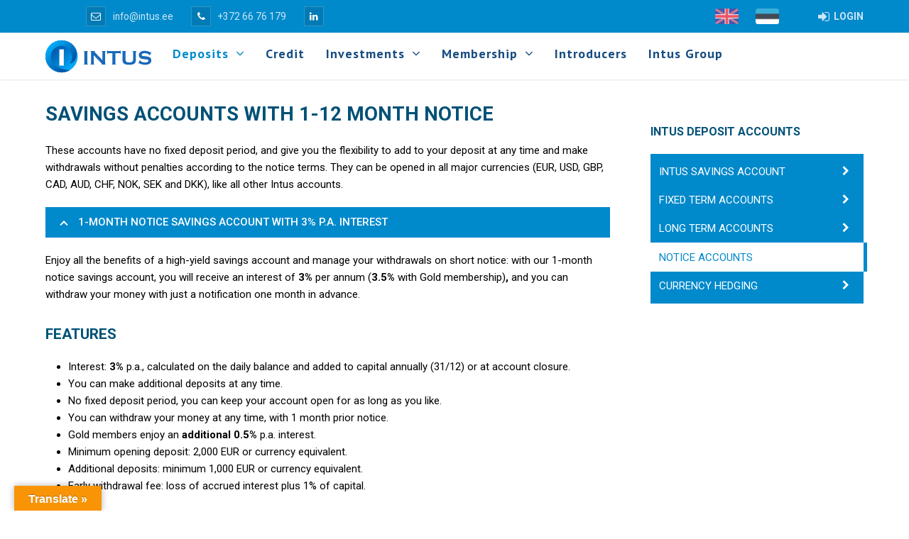

--- FILE ---
content_type: text/html; charset=UTF-8
request_url: https://www.intus.ee/deposits/notice-accounts/
body_size: 21151
content:
<!DOCTYPE html>
<html lang="en" class="wpex-color-scheme-default">
<head>
<meta charset="UTF-8">
<link rel="profile" href="http://gmpg.org/xfn/11">
<meta name='robots' content='index, follow, max-image-preview:large, max-snippet:-1, max-video-preview:-1' />
<link rel="alternate" hreflang="et-EE" href="https://www.intus.ee/intus-hoiusekontod/suured-hoiused/?lang=et" />
<link rel="alternate" hreflang="en" href="https://www.intus.ee/deposits/notice-accounts/" />
<meta name="generator" content="Total WordPress Theme v5.12">
<meta name="viewport" content="width=device-width, initial-scale=1">

	<!-- This site is optimized with the Yoast SEO plugin v22.2 - https://yoast.com/wordpress/plugins/seo/ -->
	<title>Notice accounts - Intus</title>

<link rel="stylesheet" href="https://www.intus.ee/wp-content/plugins/sitepress-multilingual-cms/res/css/language-selector.css?v=3.4.1" type="text/css" media="all" />
	<meta name="description" content="We offer special savings account for high investments, with no fixed deposit period and withdrawals without penalties." />
	<link rel="canonical" href="https://www.intus.ee/deposits/notice-accounts/" />
	<meta property="og:locale" content="en_US" />
	<meta property="og:type" content="article" />
	<meta property="og:title" content="Notice accounts - Intus" />
	<meta property="og:description" content="We offer special savings account for high investments, with no fixed deposit period and withdrawals without penalties." />
	<meta property="og:url" content="https://www.intus.ee/deposits/notice-accounts/" />
	<meta property="og:site_name" content="Intus" />
	<meta property="article:publisher" content="https://www.facebook.com/intus.ee/" />
	<meta property="article:modified_time" content="2024-02-20T18:47:10+00:00" />
	<meta name="twitter:card" content="summary_large_image" />
	<meta name="twitter:label1" content="Est. reading time" />
	<meta name="twitter:data1" content="3 minutes" />
	<script type="application/ld+json" class="yoast-schema-graph">{"@context":"https://schema.org","@graph":[{"@type":"WebPage","@id":"https://www.intus.ee/deposits/notice-accounts/","url":"https://www.intus.ee/deposits/notice-accounts/","name":"Notice accounts - Intus","isPartOf":{"@id":"https://www.intus.ee/#website"},"datePublished":"2017-09-15T11:28:33+00:00","dateModified":"2024-02-20T18:47:10+00:00","description":"We offer special savings account for high investments, with no fixed deposit period and withdrawals without penalties.","breadcrumb":{"@id":"https://www.intus.ee/deposits/notice-accounts/#breadcrumb"},"inLanguage":"en","potentialAction":[{"@type":"ReadAction","target":["https://www.intus.ee/deposits/notice-accounts/"]}]},{"@type":"BreadcrumbList","@id":"https://www.intus.ee/deposits/notice-accounts/#breadcrumb","itemListElement":[{"@type":"ListItem","position":1,"name":"Home","item":"https://www.intus.ee/"},{"@type":"ListItem","position":2,"name":"Deposits","item":"https://www.intus.ee/deposits/"},{"@type":"ListItem","position":3,"name":"Notice accounts"}]},{"@type":"WebSite","@id":"https://www.intus.ee/#website","url":"https://www.intus.ee/","name":"Intus","description":"Intus Hoiu-laenuühistu","publisher":{"@id":"https://www.intus.ee/#organization"},"potentialAction":[{"@type":"SearchAction","target":{"@type":"EntryPoint","urlTemplate":"https://www.intus.ee/?s={search_term_string}"},"query-input":"required name=search_term_string"}],"inLanguage":"en"},{"@type":"Organization","@id":"https://www.intus.ee/#organization","name":"Intus Hoiu-laenuühistu","url":"https://www.intus.ee/","logo":{"@type":"ImageObject","inLanguage":"en","@id":"https://www.intus.ee/#/schema/logo/image/","url":"https://www.intus.ee/wp-content/uploads/2016/02/Intus-Logo.png","contentUrl":"https://www.intus.ee/wp-content/uploads/2016/02/Intus-Logo.png","width":2000,"height":1000,"caption":"Intus Hoiu-laenuühistu"},"image":{"@id":"https://www.intus.ee/#/schema/logo/image/"},"sameAs":["https://www.facebook.com/intus.ee/"]}]}</script>
	<!-- / Yoast SEO plugin. -->


<link rel='dns-prefetch' href='//translate.google.com' />
<link rel='dns-prefetch' href='//www.google.com' />
<link rel='dns-prefetch' href='//netdna.bootstrapcdn.com' />
<link rel='dns-prefetch' href='//fonts.googleapis.com' />
<link rel="alternate" type="application/rss+xml" title="Intus &raquo; Feed" href="https://www.intus.ee/feed/" />
<link rel="preload" href="https://www.intus.ee/wp-content/themes/Total/assets/lib/ticons/fonts/ticons.woff2" type="font/woff2" as="font" crossorigin>		<!-- This site uses the Google Analytics by MonsterInsights plugin v9.11.1 - Using Analytics tracking - https://www.monsterinsights.com/ -->
							<script src="//www.googletagmanager.com/gtag/js?id=G-648RF7Z9RC"  data-cfasync="false" data-wpfc-render="false" async></script>
			<script data-cfasync="false" data-wpfc-render="false">
				var mi_version = '9.11.1';
				var mi_track_user = true;
				var mi_no_track_reason = '';
								var MonsterInsightsDefaultLocations = {"page_location":"https:\/\/www.intus.ee\/deposits\/notice-accounts\/"};
								if ( typeof MonsterInsightsPrivacyGuardFilter === 'function' ) {
					var MonsterInsightsLocations = (typeof MonsterInsightsExcludeQuery === 'object') ? MonsterInsightsPrivacyGuardFilter( MonsterInsightsExcludeQuery ) : MonsterInsightsPrivacyGuardFilter( MonsterInsightsDefaultLocations );
				} else {
					var MonsterInsightsLocations = (typeof MonsterInsightsExcludeQuery === 'object') ? MonsterInsightsExcludeQuery : MonsterInsightsDefaultLocations;
				}

								var disableStrs = [
										'ga-disable-G-648RF7Z9RC',
									];

				/* Function to detect opted out users */
				function __gtagTrackerIsOptedOut() {
					for (var index = 0; index < disableStrs.length; index++) {
						if (document.cookie.indexOf(disableStrs[index] + '=true') > -1) {
							return true;
						}
					}

					return false;
				}

				/* Disable tracking if the opt-out cookie exists. */
				if (__gtagTrackerIsOptedOut()) {
					for (var index = 0; index < disableStrs.length; index++) {
						window[disableStrs[index]] = true;
					}
				}

				/* Opt-out function */
				function __gtagTrackerOptout() {
					for (var index = 0; index < disableStrs.length; index++) {
						document.cookie = disableStrs[index] + '=true; expires=Thu, 31 Dec 2099 23:59:59 UTC; path=/';
						window[disableStrs[index]] = true;
					}
				}

				if ('undefined' === typeof gaOptout) {
					function gaOptout() {
						__gtagTrackerOptout();
					}
				}
								window.dataLayer = window.dataLayer || [];

				window.MonsterInsightsDualTracker = {
					helpers: {},
					trackers: {},
				};
				if (mi_track_user) {
					function __gtagDataLayer() {
						dataLayer.push(arguments);
					}

					function __gtagTracker(type, name, parameters) {
						if (!parameters) {
							parameters = {};
						}

						if (parameters.send_to) {
							__gtagDataLayer.apply(null, arguments);
							return;
						}

						if (type === 'event') {
														parameters.send_to = monsterinsights_frontend.v4_id;
							var hookName = name;
							if (typeof parameters['event_category'] !== 'undefined') {
								hookName = parameters['event_category'] + ':' + name;
							}

							if (typeof MonsterInsightsDualTracker.trackers[hookName] !== 'undefined') {
								MonsterInsightsDualTracker.trackers[hookName](parameters);
							} else {
								__gtagDataLayer('event', name, parameters);
							}
							
						} else {
							__gtagDataLayer.apply(null, arguments);
						}
					}

					__gtagTracker('js', new Date());
					__gtagTracker('set', {
						'developer_id.dZGIzZG': true,
											});
					if ( MonsterInsightsLocations.page_location ) {
						__gtagTracker('set', MonsterInsightsLocations);
					}
										__gtagTracker('config', 'G-648RF7Z9RC', {"forceSSL":"true","anonymize_ip":"true"} );
										window.gtag = __gtagTracker;										(function () {
						/* https://developers.google.com/analytics/devguides/collection/analyticsjs/ */
						/* ga and __gaTracker compatibility shim. */
						var noopfn = function () {
							return null;
						};
						var newtracker = function () {
							return new Tracker();
						};
						var Tracker = function () {
							return null;
						};
						var p = Tracker.prototype;
						p.get = noopfn;
						p.set = noopfn;
						p.send = function () {
							var args = Array.prototype.slice.call(arguments);
							args.unshift('send');
							__gaTracker.apply(null, args);
						};
						var __gaTracker = function () {
							var len = arguments.length;
							if (len === 0) {
								return;
							}
							var f = arguments[len - 1];
							if (typeof f !== 'object' || f === null || typeof f.hitCallback !== 'function') {
								if ('send' === arguments[0]) {
									var hitConverted, hitObject = false, action;
									if ('event' === arguments[1]) {
										if ('undefined' !== typeof arguments[3]) {
											hitObject = {
												'eventAction': arguments[3],
												'eventCategory': arguments[2],
												'eventLabel': arguments[4],
												'value': arguments[5] ? arguments[5] : 1,
											}
										}
									}
									if ('pageview' === arguments[1]) {
										if ('undefined' !== typeof arguments[2]) {
											hitObject = {
												'eventAction': 'page_view',
												'page_path': arguments[2],
											}
										}
									}
									if (typeof arguments[2] === 'object') {
										hitObject = arguments[2];
									}
									if (typeof arguments[5] === 'object') {
										Object.assign(hitObject, arguments[5]);
									}
									if ('undefined' !== typeof arguments[1].hitType) {
										hitObject = arguments[1];
										if ('pageview' === hitObject.hitType) {
											hitObject.eventAction = 'page_view';
										}
									}
									if (hitObject) {
										action = 'timing' === arguments[1].hitType ? 'timing_complete' : hitObject.eventAction;
										hitConverted = mapArgs(hitObject);
										__gtagTracker('event', action, hitConverted);
									}
								}
								return;
							}

							function mapArgs(args) {
								var arg, hit = {};
								var gaMap = {
									'eventCategory': 'event_category',
									'eventAction': 'event_action',
									'eventLabel': 'event_label',
									'eventValue': 'event_value',
									'nonInteraction': 'non_interaction',
									'timingCategory': 'event_category',
									'timingVar': 'name',
									'timingValue': 'value',
									'timingLabel': 'event_label',
									'page': 'page_path',
									'location': 'page_location',
									'title': 'page_title',
									'referrer' : 'page_referrer',
								};
								for (arg in args) {
																		if (!(!args.hasOwnProperty(arg) || !gaMap.hasOwnProperty(arg))) {
										hit[gaMap[arg]] = args[arg];
									} else {
										hit[arg] = args[arg];
									}
								}
								return hit;
							}

							try {
								f.hitCallback();
							} catch (ex) {
							}
						};
						__gaTracker.create = newtracker;
						__gaTracker.getByName = newtracker;
						__gaTracker.getAll = function () {
							return [];
						};
						__gaTracker.remove = noopfn;
						__gaTracker.loaded = true;
						window['__gaTracker'] = __gaTracker;
					})();
									} else {
										console.log("");
					(function () {
						function __gtagTracker() {
							return null;
						}

						window['__gtagTracker'] = __gtagTracker;
						window['gtag'] = __gtagTracker;
					})();
									}
			</script>
							<!-- / Google Analytics by MonsterInsights -->
		<link rel='stylesheet' id='breaking-nt-style-css' href='https://www.intus.ee/wp-content/plugins/breaking-news-ticker/assets/css/ticker-style.css?ver=6.4.7' media='all' />
<link rel='stylesheet' id='sdm-styles-css' href='https://www.intus.ee/wp-content/plugins/simple-download-monitor/css/sdm_wp_styles.css?ver=6.4.7' media='all' />
<link rel='stylesheet' id='js_composer_front-css' href='https://www.intus.ee/wp-content/plugins/js_composer/assets/css/js_composer.min.css?ver=7.4' media='all' />
<link rel='stylesheet' id='google-language-translator-css' href='https://www.intus.ee/wp-content/plugins/google-language-translator/css/style.css?ver=6.0.20' media='' />
<link rel='stylesheet' id='glt-toolbar-styles-css' href='https://www.intus.ee/wp-content/plugins/google-language-translator/css/toolbar.css?ver=6.0.20' media='' />
<link rel='stylesheet' id='wpml-cms-nav-css-css' href='https://www.intus.ee/wp-content/plugins/disable.wpml-cms-nav/res/css/navigation.css?ver=1.4.19' media='all' />
<link rel='stylesheet' id='cms-navigation-style-base-css' href='https://www.intus.ee/wp-content/plugins/disable.wpml-cms-nav/res/css/cms-navigation-base.css?ver=1.4.19' media='screen' />
<link rel='stylesheet' id='cms-navigation-style-css' href='https://www.intus.ee/wp-content/plugins/disable.wpml-cms-nav/res/css/cms-navigation.css?ver=1.4.19' media='screen' />
<link rel='stylesheet' id='parent-style-css' href='https://www.intus.ee/wp-content/themes/Total/style.css?ver=6.4.7' media='all' />
<link rel='stylesheet' id='fontawesome-css' href='//netdna.bootstrapcdn.com/font-awesome/4.6.3/css/font-awesome.css?ver=4.6.3' media='all' />
<link rel='stylesheet' id='tablepress-default-css' href='https://www.intus.ee/wp-content/plugins/tablepress/css/build/default.css?ver=2.2.5' media='all' />
<link rel='stylesheet' id='wpex-tablepress-css' href='https://www.intus.ee/wp-content/themes/Total/assets/css/wpex-tablepress.css?ver=5.12' media='all' />
<link rel='stylesheet' id='wpex-google-font-roboto-css' href='//fonts.googleapis.com/css2?family=Roboto:ital,wght@0,100;0,200;0,300;0,400;0,500;0,600;0,700;0,800;0,900;1,100;1,200;1,300;1,400;1,500;1,600;1,700;1,800;1,900&#038;display=swap&#038;subset=latin' media='all' />
<link rel='stylesheet' id='wpex-google-font-pt-sans-css' href='//fonts.googleapis.com/css2?family=PT+Sans:ital,wght@0,100;0,200;0,300;0,400;0,500;0,600;0,700;0,800;0,900;1,100;1,200;1,300;1,400;1,500;1,600;1,700;1,800;1,900&#038;display=swap&#038;subset=latin' media='all' />
<link rel='stylesheet' id='wpex-style-css' href='https://www.intus.ee/wp-content/themes/Total-child/style.css?ver=5.12' media='all' />
<link rel='stylesheet' id='wpex-mobile-menu-breakpoint-max-css' href='https://www.intus.ee/wp-content/themes/Total/assets/css/wpex-mobile-menu-breakpoint-max.css?ver=5.12' media='only screen and (max-width:959px)' />
<link rel='stylesheet' id='wpex-mobile-menu-breakpoint-min-css' href='https://www.intus.ee/wp-content/themes/Total/assets/css/wpex-mobile-menu-breakpoint-min.css?ver=5.12' media='only screen and (min-width:960px)' />
<link rel='stylesheet' id='wpex-wpbakery-css' href='https://www.intus.ee/wp-content/themes/Total/assets/css/frontend/wpbakery.css?ver=5.12' media='all' />
<link rel='stylesheet' id='ticons-css' href='https://www.intus.ee/wp-content/themes/Total/assets/lib/ticons/css/ticons.min.css?ver=1.0.1' media='all' />
<link rel='stylesheet' id='vcex-shortcodes-css' href='https://www.intus.ee/wp-content/themes/Total/assets/css/vcex-shortcodes.css?ver=5.12' media='all' />
<link rel='stylesheet' id='tablepress-datatables-buttons-css' href='https://www.intus.ee/wp-content/plugins/tablepress-datatables-buttons/css/buttons.dataTables.min.css?ver=1.2' media='all' />
<link rel='stylesheet' id='popup-maker-site-css' href='//www.intus.ee/wp-content/uploads/92773aa1a0ac6ef2f6c2a61d0cb58b2d.css?generated=1710348126&#038;ver=1.18.2' media='all' />
<link rel='stylesheet' id='vc_tta_style-css' href='https://www.intus.ee/wp-content/plugins/js_composer/assets/css/js_composer_tta.min.css?ver=7.4' media='all' />
<script src="https://www.intus.ee/wp-includes/js/jquery/jquery.min.js?ver=3.7.1" id="jquery-core-js"></script>
<script src="https://www.intus.ee/wp-includes/js/jquery/jquery-migrate.min.js?ver=3.4.1" id="jquery-migrate-js"></script>
<script src="https://www.intus.ee/wp-content/plugins/breaking-news-ticker/assets/js/newsTicker.min.js?ver=1" id="breaking-nt-js-js"></script>
<script src="https://www.intus.ee/wp-content/plugins/breaking-news-ticker/assets/js/jquery.easing.min.js?ver=1" id="breaking-easing-js-js"></script>
<script src="https://www.intus.ee/wp-content/plugins/google-analytics-for-wordpress/assets/js/frontend-gtag.min.js?ver=9.11.1" id="monsterinsights-frontend-script-js" async data-wp-strategy="async"></script>
<script data-cfasync="false" data-wpfc-render="false" id='monsterinsights-frontend-script-js-extra'>var monsterinsights_frontend = {"js_events_tracking":"true","download_extensions":"doc,pdf,ppt,zip,xls,docx,pptx,xlsx","inbound_paths":"[]","home_url":"https:\/\/www.intus.ee","hash_tracking":"false","v4_id":"G-648RF7Z9RC"};</script>
<script src="https://www.intus.ee/wp-content/plugins/revslider/public/assets/js/rbtools.min.js?ver=6.6.20" async id="tp-tools-js"></script>
<script src="https://www.intus.ee/wp-content/plugins/revslider/public/assets/js/rs6.min.js?ver=6.6.20" async id="revmin-js"></script>
<script id="sdm-scripts-js-extra">
var sdm_ajax_script = {"ajaxurl":"https:\/\/www.intus.ee\/wp-admin\/admin-ajax.php"};
</script>
<script src="https://www.intus.ee/wp-content/plugins/simple-download-monitor/js/sdm_wp_scripts.js?ver=6.4.7" id="sdm-scripts-js"></script>
<script id="wp-statistics-tracker-js-extra">
var WP_Statistics_Tracker_Object = {"hitRequestUrl":"https:\/\/www.intus.ee\/wp-json\/wp-statistics\/v2\/hit?wp_statistics_hit_rest=yes&track_all=1&current_page_type=page&current_page_id=11321&search_query&page_uri=L2RlcG9zaXRzL25vdGljZS1hY2NvdW50cy8","keepOnlineRequestUrl":"https:\/\/www.intus.ee\/wp-json\/wp-statistics\/v2\/online?wp_statistics_hit_rest=yes&track_all=1&current_page_type=page&current_page_id=11321&search_query&page_uri=L2RlcG9zaXRzL25vdGljZS1hY2NvdW50cy8","option":{"dntEnabled":false,"cacheCompatibility":"1"}};
</script>
<script src="https://www.intus.ee/wp-content/plugins/wp-statistics/assets/js/tracker.js?ver=6.4.7" id="wp-statistics-tracker-js"></script>
<script src="https://www.intus.ee/wp-content/themes/Total-child/js/jQueryTweaks.js?ver=6.4.7" id="jQueryTweaks-js"></script>
<script></script><link rel="https://api.w.org/" href="https://www.intus.ee/wp-json/" /><link rel="alternate" type="application/json" href="https://www.intus.ee/wp-json/wp/v2/pages/11321" /><link rel="EditURI" type="application/rsd+xml" title="RSD" href="https://www.intus.ee/xmlrpc.php?rsd" />
<link rel='shortlink' href='https://www.intus.ee/?p=11321' />
<link rel="alternate" type="application/json+oembed" href="https://www.intus.ee/wp-json/oembed/1.0/embed?url=https%3A%2F%2Fwww.intus.ee%2Fdeposits%2Fnotice-accounts%2F" />
<link rel="alternate" type="text/xml+oembed" href="https://www.intus.ee/wp-json/oembed/1.0/embed?url=https%3A%2F%2Fwww.intus.ee%2Fdeposits%2Fnotice-accounts%2F&#038;format=xml" />
<style type="text/css">

	.breaking-news-ticker {
		border-radius: 0px;
		border-style: solid;
		border-width: 5px;
    	border-color: #0089cb;
    	background-color: #ffffff;
	}

	.breaking-news-ticker ul li a,
	.breaking-news-ticker ul li a:link {
		color: #0089cb;
		font-size: 16px;
	}

	div.breaking-news-ticker .breaking-news-ticker-title {
		font-size: 16px;
		color: #FFFFFF;
		background-color: #0089cb;
	}

	div.breaking-news-ticker .breaking-news-ticker-title span {
    	border-color: transparent transparent transparent #0089cb;
	}
	
	.breaking-news-ticker .controls {
   		top: 5px;
	}

	.breaking-news-ticker .entry-meta {
		color:#0089cb;
	}

	.breaking-news-ticker .controls span {
    	background-color: #0089cb	}

</style><style>p.hello{font-size:12px;color:darkgray;}#google_language_translator,#flags{text-align:left;}#google_language_translator{clear:both;}#flags{width:165px;}#flags a{display:inline-block;margin-right:2px;}#google_language_translator{width:auto!important;}div.skiptranslate.goog-te-gadget{display:inline!important;}.goog-tooltip{display: none!important;}.goog-tooltip:hover{display: none!important;}.goog-text-highlight{background-color:transparent!important;border:none!important;box-shadow:none!important;}#google_language_translator select.goog-te-combo{color:#32373c;}#google_language_translator{color:transparent;}body{top:0px!important;}#goog-gt-{display:none!important;}font font{background-color:transparent!important;box-shadow:none!important;position:initial!important;}#glt-translate-trigger{left:20px;right:auto;}#glt-translate-trigger > span{color:#ffffff;}#glt-translate-trigger{background:#f89406;}.goog-te-gadget .goog-te-combo{width:100%;}</style><!-- Google Tag Manager -->
<script>(function(w,d,s,l,i){w[l]=w[l]||[];w[l].push({'gtm.start':
new Date().getTime(),event:'gtm.js'});var f=d.getElementsByTagName(s)[0],
j=d.createElement(s),dl=l!='dataLayer'?'&l='+l:'';j.async=true;j.src=
'https://www.googletagmanager.com/gtm.js?id='+i+dl;f.parentNode.insertBefore(j,f);
})(window,document,'script','dataLayer','GTM-MZH5RDK');</script>
<!-- End Google Tag Manager -->

<!--Start of Zopim Live Chat Script-->
<script type="text/javascript">
window.$zopim||(function(d,s){var z=$zopim=function(c){z._.push(c)},$=z.s=
d.createElement(s),e=d.getElementsByTagName(s)[0];z.set=function(o){z.set.
_.push(o)};z._=[];z.set._=[];$.async=!0;$.setAttribute("charset","utf-8");
$.src="//v2.zopim.com/?3fJZdDlxUteUWs1KU2E1qPHPIueRYYYk";z.t=+new Date;$.
type="text/javascript";e.parentNode.insertBefore($,e)})(document,"script");
</script>
<!--End of Zopim Live Chat Script-->
<meta name="generator" content="WPML ver:3.4.1 stt:1,27,15;" />
<!-- Stream WordPress user activity plugin v4.0.0 -->

<style type="text/css">#lang_sel_list a.lang_sel_sel, #lang_sel_list a.lang_sel_sel:visited{color:#ffffff;}#lang_sel_list a:hover, #lang_sel_list a.lang_sel_sel:hover{color:#000000;}#lang_sel_list a.lang_sel_sel, #lang_sel_list a.lang_sel_sel:visited{background-color:#95bedd;}#lang_sel_list a.lang_sel_sel:hover{background-color:#95bedd;}#lang_sel_list ul a.lang_sel_other, #lang_sel_list ul a.lang_sel_other:visited{color:#000000;}#lang_sel_list ul a.lang_sel_other:hover{color:#ffffff;}#lang_sel_list ul a.lang_sel_other, #lang_sel li ul a:link, #lang_sel_list ul a.lang_sel_other:visited{background-color:#cbddeb;}#lang_sel_list ul a.lang_sel_other:hover{background-color:#95bedd;}#lang_sel_list a, #lang_sel_list a:visited{border-color:#0099cc;} #lang_sel_list  ul{border-top:1px solid #0099cc;}</style>
<!-- Analytics by WP Statistics v14.5.2 - https://wp-statistics.com/ -->
<link rel="icon" href="https://www.intus.ee/wp-content/uploads/2015/06/fav.png" sizes="32x32"><link rel="shortcut icon" href="https://www.intus.ee/wp-content/uploads/2015/06/fav.png"><link rel="apple-touch-icon" href="https://www.intus.ee/wp-content/uploads/2015/06/faviphone.png" sizes="57x57" ><link rel="apple-touch-icon" href="https://www.intus.ee/wp-content/uploads/2015/06/favipad.png" sizes="76x76" ><link rel="apple-touch-icon" href="https://www.intus.ee/wp-content/uploads/2015/06/faviphoneretina.png" sizes="120x120"><link rel="apple-touch-icon" href="https://www.intus.ee/wp-content/uploads/2015/06/favipadretina.png" sizes="114x114"><noscript><style>body:not(.content-full-screen) .wpex-vc-row-stretched[data-vc-full-width-init="false"]{visibility:visible;}</style></noscript><script>function setREVStartSize(e){
			//window.requestAnimationFrame(function() {
				window.RSIW = window.RSIW===undefined ? window.innerWidth : window.RSIW;
				window.RSIH = window.RSIH===undefined ? window.innerHeight : window.RSIH;
				try {
					var pw = document.getElementById(e.c).parentNode.offsetWidth,
						newh;
					pw = pw===0 || isNaN(pw) || (e.l=="fullwidth" || e.layout=="fullwidth") ? window.RSIW : pw;
					e.tabw = e.tabw===undefined ? 0 : parseInt(e.tabw);
					e.thumbw = e.thumbw===undefined ? 0 : parseInt(e.thumbw);
					e.tabh = e.tabh===undefined ? 0 : parseInt(e.tabh);
					e.thumbh = e.thumbh===undefined ? 0 : parseInt(e.thumbh);
					e.tabhide = e.tabhide===undefined ? 0 : parseInt(e.tabhide);
					e.thumbhide = e.thumbhide===undefined ? 0 : parseInt(e.thumbhide);
					e.mh = e.mh===undefined || e.mh=="" || e.mh==="auto" ? 0 : parseInt(e.mh,0);
					if(e.layout==="fullscreen" || e.l==="fullscreen")
						newh = Math.max(e.mh,window.RSIH);
					else{
						e.gw = Array.isArray(e.gw) ? e.gw : [e.gw];
						for (var i in e.rl) if (e.gw[i]===undefined || e.gw[i]===0) e.gw[i] = e.gw[i-1];
						e.gh = e.el===undefined || e.el==="" || (Array.isArray(e.el) && e.el.length==0)? e.gh : e.el;
						e.gh = Array.isArray(e.gh) ? e.gh : [e.gh];
						for (var i in e.rl) if (e.gh[i]===undefined || e.gh[i]===0) e.gh[i] = e.gh[i-1];
											
						var nl = new Array(e.rl.length),
							ix = 0,
							sl;
						e.tabw = e.tabhide>=pw ? 0 : e.tabw;
						e.thumbw = e.thumbhide>=pw ? 0 : e.thumbw;
						e.tabh = e.tabhide>=pw ? 0 : e.tabh;
						e.thumbh = e.thumbhide>=pw ? 0 : e.thumbh;
						for (var i in e.rl) nl[i] = e.rl[i]<window.RSIW ? 0 : e.rl[i];
						sl = nl[0];
						for (var i in nl) if (sl>nl[i] && nl[i]>0) { sl = nl[i]; ix=i;}
						var m = pw>(e.gw[ix]+e.tabw+e.thumbw) ? 1 : (pw-(e.tabw+e.thumbw)) / (e.gw[ix]);
						newh =  (e.gh[ix] * m) + (e.tabh + e.thumbh);
					}
					var el = document.getElementById(e.c);
					if (el!==null && el) el.style.height = newh+"px";
					el = document.getElementById(e.c+"_wrapper");
					if (el!==null && el) {
						el.style.height = newh+"px";
						el.style.display = "block";
					}
				} catch(e){
					console.log("Failure at Presize of Slider:" + e)
				}
			//});
		  };</script>
		<style id="wp-custom-css">
			/*intus.ee*//*Fix WPML and Google translate issue on top bar*/#menu-top-contacts{list-style:none}#menu-top-contacts >li{float:left}[class*='intl_tel']{display:block}/*fixes for Total 4.9.2*/#top-bar-social-alt ul{margin-bottom:0}#top-bar-social-alt ul li::marker{display:none}#top-bar-social-alt ul{list-style:none}/*image banner*/.vcex-image-banner{text-align:left !important}.vcex-ib-title{color:#ffffff;font-size:50px !important;;font-weight:700;text-transform:uppercase;text-shadow:rgb(0,0,0) 2px 2px 4px}.vcex-ib-caption{color:#ffffff;font-size:35px !important;;line-height:35px;font-weight:700;text-transform:uppercase;text-shadow:rgb(0,0,0) 2px 2px 4px}/*home slider text shadow*/.slider-heading-shadow{text-shadow:rgb(0,0,0) 2px 2px 4px}/*hoverbox front*/.vc-hoverbox-front h2{font-size:1.5em;/* color:#005177;*/color:white;/* text-shadow:0px 0px 7px #ffffff;*/text-shadow:rgb(0,0,0) 2px 2px 4px}/*bullets in ul*/.wpb_text_column ul{list-style-image:url('data:image/svg+xml,%3Csvg xmlns="http://www.w3.org/2000/svg" viewBox="0 0 10 10" width="10" height="10"%3E%3Ccircle fill="#0089cb" cx="3" cy="5" r="2.5"/%3E%3C/svg%3E')}/*tables*/.intus-table{width:100%;line-height:2em}.intus-table th,.intus-table td{padding:5px}.intus-table th:nth-child(n){color:white;background:#0089cb}.intus-table tr:nth-child(even){background:#ffffff}.intus-table tr:nth-child(odd){background:#f1f2f8}.intus-table td{vertical-align:middle}/*tables and icons on landing page*/.landing{width:100%;margin-bottom:5px}.landing td,.landing th{padding-left:10px;padding-right:10px;/*white-space:nowrap;*/}.landing th:nth-child(2){text-align:right}.landing td:nth-child(2){font-weight:bold;text-align:right}.landing td:last-child{/*width:100%;*/white-space:normal}@media only screen and (max-width:1030px){.landing th{white-space:normal}}@media only screen and (max-width:450px){.landing th:first-child{width:100%}.landing th:last-child{width:auto}.landing td{white-space:normal}}.flags-container{display:flex;justify-content:center}#content .flags-container img:last-of-type{margin-bottom:10px;margin-right:0}.open-chat{cursor:pointer}.currency-list{font-family:"Roboto";font-weight:200;color:#005177;text-transform:uppercase;font-size:1.8em;letter-spacing:.02em}/*landing page calculator*/#calculator-controls{display:grid;grid-template-columns:25% 25% 25% 25%;grid-template-rows:100% 100% 100% 100% 100%;margin-left:10px}#calculator-controls input,#calculator-controls select{height:45px;color:black;border:3px solid #0089cb;border-radius:2px}#calculator-controls select{width:100%}.flex{display:flex}.col-left{grid-column-start:1;grid-column-end:3;padding:10px 10px 10px 0;justify-content:center}.col-right{grid-column-start:3;grid-column-end:5;padding:10px 10px 10px 0;justify-content:center}#calculator tr{background:#f1f2f8}#calculator tr:first-child,#calculator tr:nth-child(4n),#calculator tr:nth-child(5n){background:#ffffff}#calculator th:last-child,#calculator td:last-child{text-align:right}/*No top bar when landing page on small screens*/@media only screen and (max-width:768px){.page-id-15708 #top-bar-wrap{display:none}}/*Landing page contact form popup*/#popmake-16501{padding-top:0;padding-bottom:0}#popmake-16501 .vc_column-inner{margin-bottom:0}#popmake-16501{border-top:8px solid #004ea1}/*deposit sidebar menu*/#sidebar .menu a:before{content:"\f054";font-family:"FontAwesome";font-size:14px;font-weight:normal;color:#ffffff;position:absolute;top:50%;margin-top:-12px;right:20px}#sidebar .menu .current-menu-item a:after{width:5px;height:100%;top:0;left:auto;right:-5px;content:"";position:absolute;background-color:#0089cb}#sidebar{margin-top:63.1px}#sidebar .menu{background-color:#0089cb}#sidebar .widget_nav_menu a{color:white;text-transform:uppercase;border:none;padding-right:20px !important}#sidebar .menu a:hover{background-color:#004ea1}#sidebar .widget_nav_menu .current-menu-item >a{background-color:#ffffff !important;color:#0089cb !important}#sidebar .widget_nav_menu ul >li:first-child >a{border-top:5px solid #0089cb !important;border-radius:0 !important}#sidebar .widget_nav_menu ul >li:last-child >a{border-bottom:5px solid #0089cb !important;border-radius:0 !important}/*accordion*/.vc_tta-panel .vc_tta-panel-heading{background-color:#004ea1 !important}.vc_active .vc_tta-panel-heading{background-color:#0089cb !important}.vc_tta-panel .vc_tta-panel-heading:hover{background-color:#0089cb !important}.vc_tta-panel-heading .vc_tta-panel-title a{color:#ffffff !important}.vc_tta-controls-icon:before{border-color:#ffffff !important}.vc_tta-panel-body{padding:20px 0 20px 0 !important}.accordion-2-col .wpb_text_column{background:#f1f2f8;padding:10px}.accordion-2-col .vc_tta-title-text{line-height:20px}/*breadcrumbs*/.site-breadcrumbs{padding:20px 0 20px 0}.breadcrumb-trail{color:#000000}.breadcrumb_last{color:#777}.site-breadcrumbs p{display:inline;margin:0 10px 0 0}.breadcrumb-trail a:after{background:#b9c1cf;padding:0;display:inline-block;width:5px;height:5px;content:"";vertical-align:middle;margin:-1px 15px 0 15px;-webkit-transform:rotate(45deg);-ms-transform:rotate(45deg);transform:rotate(45deg)}/*temporary button fix*/button{background:#004ea1 !important}.vc_btn3{background:#004ea1 !important;border-radius:3px !important;box-shadow:none !important}.vc_btn3:hover{background:#0089cb !important;top:unset !important;box-shadow:none !important}button:hover{background:#0089cb !important}/*top bar media queries*/.has-content .top-bar-menu{margin-right:0}@media only screen and (max-width:308px){#top-bar-content #menu-top-contacts{text-align:center}#menu-top.top-bar-menu{margin:0 0 5px 0;float:none}#menu-top-contacts.top-bar-menu{margin:0}}@media only screen and (max-width:768px){#top-bar #top-bar-content{width:100%}#menu-top-contacts.top-bar-menu{text-align:center;margin-top:10px}#top-bar-social-alt{width:100%;text-align:center}#top-bar .top-bar-menu .top-bar-social{display:none}#top-bar .top-bar-menu .top-bar-phone{margin-left:0}}#site-navigation-wrap li.current-menu-item:after{display:block;content:'';border-bottom:solid 4px #0089cb;transform:scaleX(1);transition:transform 250ms ease-in-out}#site-navigation >ul li.intusloginbutton{float:right;border-width:0 1px 0 1px;border-style:solid}#footer a:hover{text-decoration:underline}.theme-button{-webkit-transition:all 0.2s ease-in-out 0s !important;-moz-transition:all 0.2s ease-in-out 0s !important;-ms-transition:all 0.2s ease-in-out 0s !important;-o-transition:all 0.2s ease-in-out 0s !important;transition:all 0.2s ease-in-out 0s !important}#site-navigation-wrap li:after{display:block;content:'';border-bottom:solid 4px #0089cb;transform:scaleX(0);transition:transform 250ms ease-in-out}#site-navigation-wrap li:hover:after{transform:scaleX(1)}body #site-logo a{height:55px}body #site-logo img{height:55px;max-height:55px;display:inline}body #site-logo,body #site-logo-inner{display:block !important;height:55px}#menu-nav{padding:0 20px 0 15px}/*news ticker*/#news-ticker-row{margin:0 -7% 0 -7%}#bnt-1 a{color:#0089cb;font-size:18px}#bnt-1 a:hover{color:#000066;text-decoration:underline}.bnt-title span{display:none}.bnt-shortcode .bnt-title{letter-spacing:1px;font-size:18px;line-height:29px;text-transform:uppercase}.bnt-inner{padding:4.5px 0}#prev-button-1,#next-button-1{font-size:23px;padding-left:10px;padding-right:10px}#top-bar-content{font-weight:inherit !important;font-size:inherit !important;height:inherit;line-height:inherit}#top-bar-wrap{line-height:25px}.top-bar-menu-right{display:block;float:right}.top-bar-right li .fa{margin-right:6px}.navbar-style-one{position:relative}#top-bar-content{width:90%}[id^="menu-top"]:first-child{float:right}/*unclickable logo fix*/#site-logo{position:relative;z-index:10}/* What's this? Anyway,it breaks sidebars with menu*//* .widget ul{list-style:inside}*//*feedback edits*/.top-bar-menu i{margin-right:10px;margin-left:25px;/*30px;*/width:28px;height:28px;color:#ffffff;text-shadow:0 1px 1px rgba(0,0,0,0.1);text-align:center;line-height:26px;border:1px solid rgba(255,255,255,0.2);background:rgba(0,0,0,0.1)}#top-bar-content #menu-top-contacts a,#footer a,#footer p,#footer-widgets div.widget-title,#copyright,#top-bar-social-alt a{color:#fffc !important}#top-bar-social-alt a{font-weight:700}div#top-bar-social-alt{line-height:28px /*vertical center*/}#site-header{z-index:99;-webkit-box-shadow:0 1px 2px rgba(0,0,0,0.1);-moz-box-shadow:0 1px 2px rgba(0,0,0,0.1);-ms-box-shadow:0 1px 2px rgba(0,0,0,0.1);-o-box-shadow:0 1px 2px rgba(0,0,0,0.1);box-shadow:0 1px 2px rgba(0,0,0,0.1)}.menu-item-language img.iclflag{height:22px !important;width:auto !important;vertical-align:bottom}.sub-menu{-webkit-box-shadow:0 1px 2px rgba(0,0,0,0.1);-moz-box-shadow:0 1px 2px rgba(0,0,0,0.1);-ms-box-shadow:0 1px 2px rgba(0,0,0,0.1);-o-box-shadow:0 1px 2px rgba(0,0,0,0.1);box-shadow:0 1px 2px rgba(0,0,0,0.1)}/*Custom CSS for www.intus.ee *//* CSS - Cascading Style Sheet *//* Header---------*//*Floats logo to the right and aside content to the left */#site-logo{float:right}#header-aside{float:left}/* Overrides and centers vertically aside content in the header */.top-bar-left{float:left;height:57px;line-height:57px}/*Remove Skip to content*/a.skip-to-content.local-scroll-link{display:none}/* Nav----------*//* Removes 8px margin right after home menu font awesome icon */#site-navigation .dropdown-menu li a .fa{margin-right:0;line-height:inherit}/* Adds bottom border to the nav menu */.navbar-style-two{border-bottom:1px solid #006596}/*Sets width of membership dropdown menu as membership button */.sub-menu{min-width:100% !important}/* Removes the right border */#site-navigation >ul{border-right:none}/* For buttons with two lines of text,remember to break text in menu label */.navtwolines >a{line-height:23px !important;text-align:center !important}#site-navigation-wrap{border-top:0;border-bottom:0}/* Fit more buttons on the navbar*/.navbar-style-two .dropdown-menu >li >a{padding:0 15px}/* Footer----------*//* Dotted underline for footer links *//* Text size in text widgets */.textwidget{font-size:14px}/* Styling of footer callout button */.footer-callout-button{font-weight:700}/* No padding under footer text widgets */.footer-widget{padding-bottom:0}/* Body----------*//*Slideshow-----*//* Styling of text boxes */.paragraphbox{padding:10px;background-color:#f7f7f7}/* Small text for captions */.smalltext{font-size:12px;display:inline-block;line-height:16px}/* Lists-----*//* Reduces space between paragraph and beginning of a following ul */p + ul,p + ol{margin-top:-15px !important}/*Contactform company membership */#companyform{}.formleftcol{float:left;width:45%}.formleftcol >div,.formleftcol >div{margin-bottom:20px}.formrightcol{float:right;width:45%}/*Responsive contact form,made with Contact Form 7,source www.wpsnippet.com/creating-responsive-two-column-form-using-contact-form-7/ *//*Two columns grid styling -----*/#responsive-form{max-width:100% /*-- change this to get your desired form width --*/;margin:0 auto;width:100%}.form-row{width:100%}.column-half,.column-full{float:left;position:relative;padding:0.65rem;width:100%;-webkit-box-sizing:border-box;-moz-box-sizing:border-box;box-sizing:border-box}.clearfix:after{content:"";display:table;clear:both}/**---------------- Media query ----------------**/@media only screen and (min-width:48em){.column-half{width:50%}}/* Form styling -----*/.wpcf7 input[type="text"],.wpcf7 input[type="email"],.wpcf7 input[type="tel"],.wpcf7 textarea{width:100%;padding:8px;background-color:#f1f2f8;border:1px solid #f1f2f8;-webkit-box-sizing:border-box;-moz-box-sizing:border-box;box-sizing:border-box}.wpcf7 input[type="text"]:focus,.wpcf7 input[type="email"]:focus,.wpcf7 input[type="tel"]:focus,.wpcf7 textarea:focus{background:#fff !important;border-color:#004ea1}.wpcf7-submit{float:right;background:#004ea1;color:#fff;text-transform:uppercase;border:none;padding:8px 20px;cursor:pointer;width:50%}.vc_col-sm-4 .wpcf7-submit{width:100%}.wpcf7-submit:hover{background:#ff0000}span.wpcf7-not-valid-tip{text-shadow:none;font-size:12px;color:#fff;background:#ff0000;padding:5px}div.wpcf7-validation-errors{text-shadow:none;border:transparent;background:#f9cd00;padding:5px;color:#9C6533;text-align:center;margin:0;font-size:12px}div.wpcf7-mail-sent-ok{text-align:center;text-shadow:none;padding:5px;font-size:12px;background:#59a80f;border-color:#59a80f;color:#fff;margin:0}.wpcf7 textarea{height:80px}#popup-captcha-response{margin-top:0}.wpcf7-form .form-response{margin:15px 0 15px 0}/* Recaptcha box resizing */#rc-imageselect,.g-recaptcha{transform:scale(0.94);-webkit-transform:scale(0.94);transform-origin:0 0;-webkit-transform-origin:0 0}/* Custom padding for Russian nav menu */#menu-nav-russian >li:not(:first-child) >a{padding:0 10px}/* Sets accept cookies button blue,because plugin can't do it */a#cookie_action_close_header.cli-plugin-button{background-color:#0089cb}/* Gravity styling to improve readability */.gform_wrapper .top_label .gfield_label{font-weight:700}input[type="text"],input[type="password"],input[type="email"],input[type="tel"],input[type="url"],input[type="search"],textarea{background-color:#dbe2ff;border:1px solid #7d96fe}.gform_wrapper input[type="email"],.gform_wrapper input[type="number"],.gform_wrapper input[type="password"],.gform_wrapper input[type="tel"],.gform_wrapper input[type="text"],.gform_wrapper input[type="url"]{color:#000000}.gform_wrapper select{color:black;background-color:#dbe2ff;border:1px solid #a0a0a0}body .gform_wrapper .gform_body .gform_page_footer .gform_next_button,body .gform_wrapper .gform_body .gform_page_footer .gform_previous_button{background-color:#ffb800;color:#fff;padding:.5em 1em;margin:0;display:inline-block;font-size:.923em;font-weight:normal;cursor:pointer;outline:none;border:none;font-family:inherit;transition:all 0.15s ease-in-out;border-radius:3px;text-decoration:none !important}h3.gf_progressbar_title{display:none}.gfield >.ginput_container_date{margin-top:0 !important}/* Layout fix to Russian application form */.hiddenfield{visibility:hidden}/* Popup form styling */#popupemail,#popupemailru{background-color:#dbe2ff;border:1px solid #7d96fe;color:#000000}#popupsend{padding-bottom:9px;line-height:22px;margin-top:3px}.popmake.theme-2875 .popmake-title{color:#ffb800;font-weight:700}.popmake-content{margin-top:10px}.popmake-content p{margin-bottom:0}#popupform p br{display:none}.popmake.theme-2875 >.popmake-close{background-color:#ffb800;font-weight:700}#popup-captcha-response{width:30%;min-width:120px;line-height:inherit}#popup-captcha-challenge{vertical-align:middle}/* No margin for news ticker */.bnt-shortcode{margin:0}/* Hide news ticker on mobile device *//* @media (max-width:480px){.bnt-shortcode{display:none}}*//* Reposition ticker controls on mobile devices */@media (max-width:480px){.bnt-shortcode .shotcode-controls{position:static}}/* Blog and posts styling */.entries,.sidebar-box.widget_archive,.single-blog-article{margin-top:20px}.widget_archive >.widget-title,.widget_recent_entries >.widget-title{line-height:44.3px}		</style>
		<style type="text/css" data-type="vc_shortcodes-custom-css">.vc_custom_1708454827051{margin-top: 20px !important;}</style><noscript><style> .wpb_animate_when_almost_visible { opacity: 1; }</style></noscript><style data-type="wpex-css" id="wpex-css">/*TYPOGRAPHY*/body{font-family:"Roboto",sans-serif;font-weight:400;font-style:normal;font-size:15px;color:#000000;line-height:1,8}#top-bar-content{font-family:"Roboto",sans-serif;font-weight:400;font-size:14px}.main-navigation-ul .link-inner{font-family:"PT Sans",sans-serif;font-weight:700;font-size:18px;letter-spacing:1px}.main-navigation-ul .sub-menu .link-inner{font-size:14px}.site-breadcrumbs{font-size:11px}:root{--wpex-heading-font-family:"Roboto",sans-serif;--wpex-heading-font-weight:700;--wpex-heading-color:#005177;--wpex-heading-text-transform:uppercase}#footer-widgets{font-size:14px;letter-spacing:0px}.footer-widget .widget-title{font-size:14px;line-height:1,8;letter-spacing:0px}/*ADVANCED STYLING CSS*/#site-logo .logo-img{height:55px;width:auto}/*CUSTOMIZER STYLING*/:root{--wpex-accent:#004ea1;--wpex-accent-alt:#004ea1;--wpex-accent-alt:#004ea1;--wpex-link-color:#0089cb;--wpex-hover-heading-link-color:#0089cb;--wpex-hover-link-color:#004ea1;--wpex-btn-bg:#004ea1;--wpex-hover-btn-bg:#0089cb;--wpex-vc-column-inner-margin-bottom:20px}body,.boxed-main-layout,.footer-has-reveal #main{background-color:fcfcfc}.site-breadcrumbs{color:#777777}.site-breadcrumbs .sep{color:#0089cb}.site-breadcrumbs a{color:#0089cb}.site-breadcrumbs a:hover{color:#004ea1}#site-scroll-top{background-color:#000066;color:#ffffff}#site-scroll-top:hover{background-color:#0089cb;color:#ffffff}:root,.boxed-main-layout.wpex-responsive #wrap{--wpex-container-width:1110px}#top-bar-wrap{background-color:#0089cb}.wpex-top-bar-sticky{background-color:#0089cb}#top-bar{--wpex-link-color:#ffffff;padding-top:9px;padding-bottom:9px}.header-padding{padding-top:5px;padding-bottom:5px}#site-navigation-wrap{--wpex-main-nav-link-color:#174c81;--wpex-hover-main-nav-link-color:#174c81;--wpex-active-main-nav-link-color:#174c81;--wpex-hover-main-nav-link-color:#0089cb;--wpex-active-main-nav-link-color:#0089cb;--wpex-dropmenu-link-color:#174c81;--wpex-hover-dropmenu-link-color:#0089cb;--wpex-hover-dropmenu-link-bg:#ffffff;--wpex-active-dropmenu-link-color:#0089cb;--wpex-active-hover-dropmenu-link-color:#0089cb}#mobile-menu{--wpex-link-color:#0089cb;--wpex-hover-link-color:#0089cb;--wpex-hover-link-color:#000066}.mobile-toggle-nav{color:#0089cb;--wpex-link-color:#0089cb;--wpex-hover-link-color:#000066}#footer-callout-wrap{background-color:#f1f2f8;color:#0089cb}#footer-inner{padding:10px 0 10px 0}#footer{--wpex-surface-1:#0089cb;background-color:#0089cb;color:#ffffff;--wpex-heading-color:#ffffff;--wpex-text-2:#ffffff;--wpex-text-3:#ffffff;--wpex-text-4:#ffffff;--wpex-link-color:#ffffff;--wpex-hover-link-color:#ffffff;--wpex-hover-link-color:#ffffff}#footer-bottom{padding:15px;background-color:#006596;color:#ffffff;--wpex-text-2:#ffffff;--wpex-text-3:#ffffff;--wpex-text-4:#ffffff}@media only screen and (min-width:960px){#site-logo .logo-img{max-width:180px}}@media only screen and (max-width:767px){:root,.boxed-main-layout.wpex-responsive #wrap{--wpex-container-width:90%}#site-logo .logo-img{max-width:180px}}@media only screen and (min-width:960px) and (max-width:1280px){:root,.boxed-main-layout.wpex-responsive #wrap{--wpex-container-width:90%}}@media only screen and (min-width:768px) and (max-width:959px){:root,.boxed-main-layout.wpex-responsive #wrap{--wpex-container-width:90%}#site-logo .logo-img{max-width:180px}}</style></head>

<body class="page-template-default page page-id-11321 page-child parent-pageid-179 wp-custom-logo wp-embed-responsive wpml-language-en wpex-theme wpex-responsive full-width-main-layout has-composer wpex-live-site site-full-width content-right-sidebar has-sidebar has-topbar sidebar-widget-icons hasnt-overlay-header page-header-disabled wpex-antialiased wpex-mobile-toggle-menu-icon_buttons has-mobile-menu wpex-no-js wpb-js-composer js-comp-ver-7.4 vc_responsive">

	
<a href="#content" class="skip-to-content wpex-absolute wpex-opacity-0 wpex-no-underline">Skip to content</a>

	
	<span data-ls_id="#site_top" tabindex="-1"></span>
	<div id="outer-wrap" class="wpex-overflow-clip">

		
		<div id="wrap" class="wpex-clr">

			

	
		<div id="top-bar-wrap" class="wpex-border-b wpex-border-main wpex-border-solid wpex-text-sm wpex-print-hidden">

			<div id="top-bar" class="container wpex-relative wpex-py-15 wpex-md-flex wpex-justify-between wpex-items-center wpex-text-center wpex-md-text-initial">
	<div id="top-bar-content" class="has-content top-bar-left wpex-clr"><ul id="menu-top" class="top-bar-menu wpex-inline-block wpex-m-0 wpex-list-none wpex-last-mr-0 wpex-mr-20"><li class="menu-item menu-item-language menu-item-language-current menu-item-has-children"><a href="#" onclick="return false"><span class="link-inner"><img class="iclflag" src="https://www.intus.ee/wp-content/plugins/sitepress-multilingual-cms/res/flags/en.png" width="18" height="12" alt="en" title="English" /></span></a></li><li class="menu-item menu-item-language"><a href="https://www.intus.ee/intus-hoiusekontod/suured-hoiused/?lang=et"><img class="iclflag" src="https://www.intus.ee/wp-content/plugins/sitepress-multilingual-cms/res/flags/et.png" width="18" height="12" alt="et" title="Eesti" /></a></li></ul><ul class="top-bar-menu" id="menu-top-contacts">
	<li class="top-bar-mail">
		<a href="mailto:info@intus.ee">
			<i class="fa fa-envelope-o"></i>info@intus.ee</a>
	</li>	
	<li class="top-bar-phone">
		<a href="tel:+3726676179">
			<i class="fa fa-phone"></i>+372 66 76 179</a>
	</li>
	<li class="top-bar-social">
		<a href="https://www.linkedin.com/company/intus-hoiu-laenu%C3%BChistu/" target="_blank">
			<i class="fa fa-linkedin"></i>
		</a>
	</li>
</ul></div>


	<div id="top-bar-social-alt" class="top-bar-right wpex-mt-10 wpex-md-mt-0"><ul>
	<li>
		<a href="https://intus.bricknode.com/front/" target="_blank">
			<span class="fa fa-sign-in fa-lg"></span>LOGIN
		</a>
	</li>
</ul></div>

</div>

		</div>

	


	<header id="site-header" class="header-one wpex-dropdown-style-minimal-sq fixed-scroll wpex-z-99 has-sticky-dropshadow dyn-styles wpex-print-hidden wpex-relative wpex-clr">

		
		<div id="site-header-inner" class="header-one-inner header-padding container wpex-relative wpex-h-100 wpex-py-30 wpex-clr">
<div id="site-logo" class="site-branding header-one-logo logo-padding wpex-table">
	<div id="site-logo-inner" class="wpex-table-cell wpex-align-middle wpex-clr"><a id="site-logo-link" href="https://www.intus.ee/" rel="home" class="main-logo"><img src="https://www.intus.ee/wp-content/uploads/2018/10/intus-logo.svg" alt="Intus" class="logo-img" height="55" data-no-retina data-skip-lazy fetchpriority="high" srcset="https://www.intus.ee/wp-content/uploads/2018/10/intus-logo.svg 1x,https://www.intus.ee/wp-content/uploads/2018/10/intus-logo.svg 2x"></a></div>

</div>

<div id="site-navigation-wrap" class="navbar-style-one navbar-fixed-height navbar-fixed-line-height wpex-stretch-megamenus hide-at-mm-breakpoint wpex-clr wpex-print-hidden">
	<nav id="site-navigation" class="navigation main-navigation main-navigation-one wpex-clr" aria-label="Main menu"><ul id="menu-nav" class="main-navigation-ul dropdown-menu wpex-dropdown-menu wpex-dropdown-menu--onhover"><li id="menu-item-269" class="menu-item menu-item-type-post_type menu-item-object-page current-page-ancestor current-menu-ancestor current-menu-parent current-page-parent current_page_parent current_page_ancestor menu-item-has-children dropdown menu-item-269"><a href="https://www.intus.ee/deposits/"><span class="link-inner">Deposits <span class="nav-arrow top-level"><span class="nav-arrow__icon ticon ticon-angle-down" aria-hidden="true"></span></span></span></a>
<ul class="sub-menu">
	<li id="menu-item-270" class="menu-item menu-item-type-post_type menu-item-object-page menu-item-270"><a href="https://www.intus.ee/deposits/savings-account/"><span class="link-inner">Savings account</span></a></li>
	<li id="menu-item-284" class="menu-item menu-item-type-post_type menu-item-object-page menu-item-284"><a href="https://www.intus.ee/deposits/fixed-term-accounts/"><span class="link-inner">Fixed term accounts</span></a></li>
	<li id="menu-item-5358" class="menu-item menu-item-type-post_type menu-item-object-page menu-item-5358"><a href="https://www.intus.ee/deposits/long-term-accounts/"><span class="link-inner">Long term accounts</span></a></li>
	<li id="menu-item-19205" class="menu-item menu-item-type-post_type menu-item-object-page current-menu-item page_item page-item-11321 current_page_item menu-item-19205"><a href="https://www.intus.ee/deposits/notice-accounts/" aria-current="page"><span class="link-inner">Notice accounts</span></a></li>
	<li id="menu-item-21657" class="menu-item menu-item-type-post_type menu-item-object-page menu-item-21657"><a href="https://www.intus.ee/currency-hedging/"><span class="link-inner">Currency Hedging</span></a></li>
	<li id="menu-item-14917" class="menu-item menu-item-type-post_type menu-item-object-page menu-item-14917"><a href="https://www.intus.ee/deposits/security/"><span class="link-inner">Security</span></a></li>
</ul>
</li>
<li id="menu-item-10586" class="menu-item menu-item-type-post_type menu-item-object-page menu-item-10586"><a href="https://www.intus.ee/credit/credit-limit-loan/"><span class="link-inner">Credit</span></a></li>
<li id="menu-item-22187" class="menu-item menu-item-type-custom menu-item-object-custom menu-item-has-children dropdown menu-item-22187"><a><span class="link-inner">Investments <span class="nav-arrow top-level"><span class="nav-arrow__icon ticon ticon-angle-down" aria-hidden="true"></span></span></span></a>
<ul class="sub-menu">
	<li id="menu-item-22189" class="menu-item menu-item-type-post_type menu-item-object-page menu-item-has-children dropdown menu-item-22189"><a href="https://www.intus.ee/capital-protected-products/"><span class="link-inner">Capital Protected Products</span></a>
	<ul class="sub-menu">
		<li id="menu-item-22864" class="menu-item menu-item-type-post_type menu-item-object-page menu-item-22864"><a href="https://www.intus.ee/capital-protected-products/how-to-invest/"><span class="link-inner">How to invest in the capital protected products?</span></a></li>
	</ul>
</li>
	<li id="menu-item-22190" class="menu-item menu-item-type-post_type menu-item-object-page menu-item-22190"><a href="https://www.intus.ee/online-trading-platform/"><span class="link-inner">Online Trading Platform</span></a></li>
</ul>
</li>
<li id="menu-item-643" class="menu-item menu-item-type-post_type menu-item-object-page menu-item-has-children dropdown menu-item-643"><a href="https://www.intus.ee/membership/"><span class="link-inner">Membership <span class="nav-arrow top-level"><span class="nav-arrow__icon ticon ticon-angle-down" aria-hidden="true"></span></span></span></a>
<ul class="sub-menu">
	<li id="menu-item-644" class="menu-item menu-item-type-post_type menu-item-object-page menu-item-644"><a href="https://www.intus.ee/membership/private-membership/"><span class="link-inner">Private customers</span></a></li>
	<li id="menu-item-645" class="menu-item menu-item-type-post_type menu-item-object-page menu-item-645"><a href="https://www.intus.ee/membership/company-membership/"><span class="link-inner">Corporate customers</span></a></li>
</ul>
</li>
<li id="menu-item-20446" class="menu-item menu-item-type-post_type menu-item-object-page menu-item-20446"><a href="https://www.intus.ee/introducers/"><span class="link-inner">Introducers</span></a></li>
<li id="menu-item-15173" class="menu-item menu-item-type-post_type menu-item-object-page menu-item-15173"><a href="https://www.intus.ee/intus-group/"><span class="link-inner">Intus Group</span></a></li>
</ul></nav>
</div>


<div id="mobile-menu" class="wpex-mobile-menu-toggle show-at-mm-breakpoint wpex-flex wpex-items-center wpex-absolute wpex-top-50 -wpex-translate-y-50 wpex-right-0">
	<div class="wpex-inline-flex wpex-items-center">
						<a href="#" class="mobile-menu-toggle" role="button" aria-label="Toggle mobile menu" aria-expanded="false"><span class="mobile-menu-toggle__icon wpex-flex"><span class="wpex-hamburger-icon wpex-hamburger-icon--inactive wpex-hamburger-icon--animate" aria-hidden="true"><span></span></span></span></a>			</div>
</div></div>

		
	</header>



			
			<main id="main" class="site-main wpex-clr">

				
	<div id="content-wrap" class="container wpex-clr">

		
		<div id="primary" class="content-area wpex-clr">

			
			<div id="content" class="site-content wpex-clr">

				
				
<article id="single-blocks" class="single-page-article wpex-clr">
<div class="single-page-content single-content entry wpex-clr"><div class="wpb-content-wrapper"><div class="vc_row wpb_row vc_row-fluid"><div class="wpb_column vc_column_container vc_col-sm-12"><div class="vc_column-inner"><div class="wpb_wrapper">
	<div class="wpb_text_column wpb_content_element " >
		<div class="wpb_wrapper">
			<h1>Savings Accounts with 1-12 Month notice</h1>
<p>These accounts have no fixed deposit period, and give you the flexibility to add to your deposit at any time and make withdrawals without penalties according to the notice terms. They can be opened in all major currencies (<span lang="EN-US">EUR, </span><span lang="EN-US">USD, GBP, CAD, AUD, CHF, NOK, SEK and DKK</span>), like all other Intus accounts.</p>

		</div>
	</div>
</div></div></div></div><div class="vc_row wpb_row vc_row-fluid"><div class="wpb_column vc_column_container vc_col-sm-12"><div class="vc_column-inner"><div class="wpb_wrapper"><div class="vc_tta-container" data-vc-action="collapseAll"><div class="vc_general vc_tta vc_tta-accordion vc_tta-color-white vc_tta-style-flat vc_tta-shape-square vc_tta-o-shape-group vc_tta-gap-20 vc_tta-controls-align-default vc_tta-o-no-fill vc_tta-o-all-clickable"><div class="vc_tta-panels-container"><div class="vc_tta-panels"><div class="vc_tta-panel vc_active" id="1538992353217-8df8b5b9-87ac" data-vc-content=".vc_tta-panel-body"><div class="vc_tta-panel-heading"><h4 class="vc_tta-panel-title vc_tta-controls-icon-position-left"><a href="#1538992353217-8df8b5b9-87ac" data-vc-accordion data-vc-container=".vc_tta-container"><span class="vc_tta-title-text">1-month notice savings account with 3% p.a. interest</span><i class="vc_tta-controls-icon vc_tta-controls-icon-chevron"></i></a></h4></div><div class="vc_tta-panel-body">
	<div class="wpb_text_column wpb_content_element " >
		<div class="wpb_wrapper">
			<p>Enjoy all the benefits of a high-yield savings account and manage your withdrawals on short notice: with our 1-month notice savings account, you will receive an interest of <strong>3%</strong> per annum (<strong>3.5%</strong> with Gold membership)<strong>,</strong> and you can withdraw your money with just a notification one month in advance.</p>
<h3>Features</h3>
<ul>
<li>Interest: <strong>3%</strong> p.a., calculated on the daily balance and added to capital annually (31/12) or at account closure.</li>
<li>You can make additional deposits at any time.</li>
<li>No fixed deposit period, you can keep your account open for as long as you like.</li>
<li>You can withdraw your money at any time, with 1 month prior notice.</li>
<li>Gold members enjoy an <strong>additional 0.5%</strong> p.a. interest.</li>
<li>Minimum opening deposit: 2,000 EUR or currency equivalent.</li>
<li>Additional deposits: minimum 1,000 EUR or currency equivalent.</li>
<li>Early withdrawal fee: loss of accrued interest plus 1% of capital.</li>
</ul>

		</div>
	</div>
</div></div><div class="vc_tta-panel" id="1538992353276-83ab3e00-c0cb" data-vc-content=".vc_tta-panel-body"><div class="vc_tta-panel-heading"><h4 class="vc_tta-panel-title vc_tta-controls-icon-position-left"><a href="#1538992353276-83ab3e00-c0cb" data-vc-accordion data-vc-container=".vc_tta-container"><span class="vc_tta-title-text">3-month notice savings account with 4.5% p.a. interest</span><i class="vc_tta-controls-icon vc_tta-controls-icon-chevron"></i></a></h4></div><div class="vc_tta-panel-body">
	<div class="wpb_text_column wpb_content_element " >
		<div class="wpb_wrapper">
			<p>Our 3-month notice savings account offers you a higher interest rate of <strong>4.5%</strong> p.a. and allows funds withdrawal with a notification three months in advance.</p>
<h3>Features</h3>
<ul>
<li>Interest: <strong>4.5%</strong> p.a., calculated on the daily balance and added to capital annually (31/12) or at account closure.</li>
<li>You can make additional deposits at any time.</li>
<li>No fixed deposit period, you can keep your account open for as long as you like.</li>
<li>You can withdraw your money at any time, with 3 months prior notice.</li>
<li>Gold members enjoy an <strong>additional 0.5%</strong> p.a. interest.</li>
<li>Minimum opening deposit: 2,000 EUR or currency equivalent.</li>
<li>Additional deposits: minimum 1,000 EUR or currency equivalent.</li>
<li>Early withdrawal fee: loss of accrued interest plus 1.50% of capital.</li>
</ul>

		</div>
	</div>
</div></div><div class="vc_tta-panel" id="1538992357197-fac86cc7-8c9c" data-vc-content=".vc_tta-panel-body"><div class="vc_tta-panel-heading"><h4 class="vc_tta-panel-title vc_tta-controls-icon-position-left"><a href="#1538992357197-fac86cc7-8c9c" data-vc-accordion data-vc-container=".vc_tta-container"><span class="vc_tta-title-text">6-month notice savings account with 6% p.a. interest</span><i class="vc_tta-controls-icon vc_tta-controls-icon-chevron"></i></a></h4></div><div class="vc_tta-panel-body">
	<div class="wpb_text_column wpb_content_element " >
		<div class="wpb_wrapper">
			<p>Our savings account with 6-months notification offers an interest of up to <strong>6.5%</strong> per annum with a Gold membership.</p>
<h3>Features</h3>
<ul>
<li>Interest: <strong>6%</strong> p.a., calculated on the daily balance and added to capital annually (31/12) or at account closure.</li>
<li>You can make additional deposits at any time.</li>
<li>No fixed deposit period, you can keep your account open for as long as you like.</li>
<li>You can withdraw your money at any time, with 6 months prior notice.</li>
<li>Gold members enjoy an <strong>additional 0.5%</strong> p.a. interest.</li>
<li>Minimum opening deposit: 2,000 EUR or currency equivalent.</li>
<li>Additional deposits: minimum 1,000 EUR or currency equivalent.</li>
<li>Early withdrawal fee: loss of accrued interest plus 2% of capital.</li>
</ul>

		</div>
	</div>
</div></div><div class="vc_tta-panel" id="1538992357935-f3dabb41-47ef" data-vc-content=".vc_tta-panel-body"><div class="vc_tta-panel-heading"><h4 class="vc_tta-panel-title vc_tta-controls-icon-position-left"><a href="#1538992357935-f3dabb41-47ef" data-vc-accordion data-vc-container=".vc_tta-container"><span class="vc_tta-title-text">12-month notice savings account with 7% p.a. interest</span><i class="vc_tta-controls-icon vc_tta-controls-icon-chevron"></i></a></h4></div><div class="vc_tta-panel-body">
	<div class="wpb_text_column wpb_content_element " >
		<div class="wpb_wrapper">
			<p>For the highest interest rate, choose our savings account with 12-months notification. With our Gold membership, you will earn up to <strong>7.5%</strong> per annum.</p>
<h2>Features</h2>
<ul>
<li>Interest: <strong>7%</strong> p.a., calculated on the daily balance and added to capital annually (31/12) or at account closure.</li>
<li>You can make additional deposits at any time.</li>
<li>No fixed deposit period, you can keep your account open for as long as you like.</li>
<li>You can withdraw your money at any time, with 12 months prior notice.</li>
<li>Gold members enjoy an <strong>additional 0.5%</strong> p.a. interest.</li>
<li>Minimum opening deposit: 2,000 EUR or currency equivalent.</li>
<li>Additional deposits: minimum 1,000 EUR or currency equivalent.</li>
<li>Early withdrawal fee: loss of accrued interest plus 2.50% of capital.</li>
</ul>

		</div>
	</div>
</div></div></div></div></div></div>
	<div class="wpb_text_column wpb_content_element  vc_custom_1708454827051" >
		<div class="wpb_wrapper">
			
		</div>
	</div>
</div></div></div></div><div class="vc_row wpb_row vc_row-fluid"><div class="wpb_column vc_column_container vc_col-sm-12"><div class="vc_column-inner"><div class="wpb_wrapper"><div class="templatera_shortcode"><div class="vc_row wpb_row vc_row-fluid visible-desktop"><div class="wpb_column vc_column_container vc_col-sm-12"><div class="vc_column-inner"><div class="wpb_wrapper"><div class="vc_tta-container" data-vc-action="collapseAll"><div class="vc_general vc_tta vc_tta-accordion vc_tta-color-white vc_tta-style-flat vc_tta-shape-square vc_tta-o-shape-group vc_tta-controls-align-default vc_tta-o-no-fill vc_tta-o-all-clickable"><div class="vc_tta-panels-container"><div class="vc_tta-panels"><div class="vc_tta-panel vc_active" id="1538658364294-5e2c034b-f7ba" data-vc-content=".vc_tta-panel-body"><div class="vc_tta-panel-heading"><h4 class="vc_tta-panel-title vc_tta-controls-icon-position-left"><a href="#1538658364294-5e2c034b-f7ba" data-vc-accordion data-vc-container=".vc_tta-container"><span class="vc_tta-title-text">Ask for more information</span><i class="vc_tta-controls-icon vc_tta-controls-icon-chevron"></i></a></h4></div><div class="vc_tta-panel-body">[contact-form-7 id="499"]</div></div></div></div></div></div></div></div></div></div><div class="vc_row wpb_row vc_row-fluid hidden-desktop"><div class="wpb_column vc_column_container vc_col-sm-12"><div class="vc_column-inner"><div class="wpb_wrapper"><div class="vc_tta-container" data-vc-action="collapseAll"><div class="vc_general vc_tta vc_tta-accordion vc_tta-color-white vc_tta-style-flat vc_tta-shape-square vc_tta-o-shape-group vc_tta-controls-align-default vc_tta-o-no-fill vc_tta-o-all-clickable"><div class="vc_tta-panels-container"><div class="vc_tta-panels"><div class="vc_tta-panel" id="1539093738527-4de01f3d-358f" data-vc-content=".vc_tta-panel-body"><div class="vc_tta-panel-heading"><h4 class="vc_tta-panel-title vc_tta-controls-icon-position-left"><a href="#1539093738527-4de01f3d-358f" data-vc-accordion data-vc-container=".vc_tta-container"><span class="vc_tta-title-text">Ask for more information</span><i class="vc_tta-controls-icon vc_tta-controls-icon-chevron"></i></a></h4></div><div class="vc_tta-panel-body">[contact-form-7 id="499"]</div></div></div></div></div></div></div></div></div></div></div></div></div></div></div></div></div>

</article>

				
			</div>

			
		</div>

		
<aside id="sidebar" class="sidebar-primary sidebar-container wpex-print-hidden">

	
	<div id="sidebar-inner" class="sidebar-container-inner wpex-mb-40"><div id="nav_menu-2" class="sidebar-box widget widget_nav_menu wpex-mb-30 wpex-clr"><div class="widget-title wpex-heading wpex-text-md wpex-mb-20">Intus Deposit Accounts</div><div class="menu-deposit-container"><ul id="menu-deposit" class="menu"><li id="menu-item-14938" class="menu-item menu-item-type-post_type menu-item-object-page menu-item-14938"><a href="https://www.intus.ee/deposits/savings-account/">Intus savings account</a></li>
<li id="menu-item-14937" class="menu-item menu-item-type-post_type menu-item-object-page menu-item-14937"><a href="https://www.intus.ee/deposits/fixed-term-accounts/">Fixed term accounts</a></li>
<li id="menu-item-14939" class="menu-item menu-item-type-post_type menu-item-object-page menu-item-14939"><a href="https://www.intus.ee/deposits/long-term-accounts/">Long term accounts</a></li>
<li id="menu-item-14936" class="menu-item menu-item-type-post_type menu-item-object-page current-menu-item page_item page-item-11321 current_page_item menu-item-14936"><a href="https://www.intus.ee/deposits/notice-accounts/" aria-current="page">Notice accounts</a></li>
<li id="menu-item-21658" class="menu-item menu-item-type-post_type menu-item-object-page menu-item-21658"><a href="https://www.intus.ee/currency-hedging/">Currency Hedging</a></li>
</ul></div></div></div>

	
</aside>


	</div>


			
		</main>

		
		

<div id="footer-callout-wrap" class="wpex-surface-2 wpex-text-2 wpex-py-30 wpex-border-solid wpex-border-surface-3 wpex-border-y wpex-print-hidden">

	<div id="footer-callout" class="container wpex-md-flex wpex-md-items-center">

		
			<div id="footer-callout-left" class="footer-callout-content wpex-text-xl wpex-md-flex-grow wpex-md-w-75"><strong>Join Intus today, and enjoy all of our services. <br>
Our application procedure is quick and easy.</strong></div>

			
				<div id="footer-callout-right" class="footer-callout-button wpex-mt-20 wpex-md-w-25 wpex-md-pl-20 wpex-md-mt-0"><a href="https://intus.ee/application-form/?action=button" class="theme-button wpex-flex wpex-items-center wpex-justify-center wpex-py-15 wpex-px-20 wpex-m-0 wpex-text-lg">Become a member</a></div>

			
		
	</div>

</div>


	
	    <footer id="footer" class="site-footer wpex-surface-dark wpex-print-hidden">

	        
	        <div id="footer-inner" class="site-footer-inner container wpex-pt-40 wpex-clr">
<div id="footer-widgets" class="wpex-row wpex-clr gap-30">

	
	
		<div class="footer-box span_1_of_3 col col-1"><div id="text-3" class="footer-widget widget wpex-pb-40 wpex-clr widget_text"><div class='widget-title wpex-heading wpex-text-md wpex-mb-20'><i class="fa fa-map-marker"></i> Our address</div>			<div class="textwidget"><p>Intus Savings and Loan Association<br />
Intus Hoiu-laenuühistu<br />
Tartu mnt 25<br />
10117 Tallinn<br />
Estonia</p>
</div>
		</div></div>

	
	
		<div class="footer-box span_1_of_3 col col-2"><div id="text-4" class="footer-widget widget wpex-pb-40 wpex-clr widget_text"><div class='widget-title wpex-heading wpex-text-md wpex-mb-20'><i class="fa fa-envelope-o"></i> Contact us</div>			<div class="textwidget"><p><a href="mailto: info@intus.ee" class="footer-link-underline">info@intus.ee</a><br />
<a href="tel: +3726676179" class="footer-link-underline"> +372 66 76 179 </a><br />
Weekdays: 09:00-17:00<br />
Weekends: closed</p>
</div>
		</div></div>

	
	
		<div class="footer-box span_1_of_3 col col-3"><div id="text-5" class="footer-widget widget wpex-pb-40 wpex-clr widget_text"><div class='widget-title wpex-heading wpex-text-md wpex-mb-20'><i class="fa fa-bullseye"></i> Useful links</div>			<div class="textwidget"><ul>
<li><a href="https://intus.ee/intus-news/" class="footer-link-underline">News</a></li>
<li><a href="http://intus.ee/faq/" class="footer-link-underline">FAQ</a></li>
<li><a href="http://intus.ee/security" class="footer-link-underline">Security</a></li>
<li><a href="http://intus.ee/documents/" class="footer-link-underline">Documents</a></li>
<li><a href="http://intus.ee/contact-us/" class="footer-link-underline">Contact us</a></li>
<li><a href="https://intus.ee/privacy/" class="footer-link-underline">Privacy policy and cookies</a></li>
</ul>
</div>
		</div></div>

	
	
	
	
	
</div>
</div>

	        
	    </footer>

	




	<div id="footer-bottom" class="wpex-py-20 wpex-text-sm wpex-surface-dark wpex-bg-gray-900 wpex-text-center wpex-md-text-left wpex-print-hidden">

		
		<div id="footer-bottom-inner" class="container"><div class="footer-bottom-flex wpex-md-flex wpex-md-justify-between wpex-md-items-center">
<div id="copyright" class="wpex-last-mb-0">© 2023 Intus Hoiu-Laenuühistu - All Rights Reserved.</div>
</div></div>

		
	</div>



	</div>

	
</div>


<a href="#outer-wrap" id="site-scroll-top" class="wpex-flex wpex-items-center wpex-justify-center wpex-fixed wpex-rounded-full wpex-text-center wpex-box-content wpex-transition-all wpex-duration-200 wpex-bottom-0 wpex-right-0 wpex-mr-25 wpex-mb-25 wpex-no-underline wpex-print-hidden wpex-surface-2 wpex-text-4 wpex-hover-bg-accent wpex-invisible wpex-opacity-0" data-scroll-speed="1000" data-scroll-offset="100"><span class="ticon ticon-chevron-up" aria-hidden="true"></span><span class="screen-reader-text">Back To Top</span></a>


<nav class="mobile-toggle-nav wpex-mobile-menu mobile-toggle-nav--animate wpex-surface-1 wpex-hidden wpex-text-2 wpex-togglep-afterheader wpex-z-9999" aria-expanded="false" aria-label="Mobile menu" data-wpex-insert-after="#site-header">
	<div class="mobile-toggle-nav-inner container">
				<ul class="mobile-toggle-nav-ul wpex-h-auto wpex-leading-inherit wpex-list-none wpex-my-0 wpex-mx-auto"></ul>
					</div>
</nav>


		<script>
			window.RS_MODULES = window.RS_MODULES || {};
			window.RS_MODULES.modules = window.RS_MODULES.modules || {};
			window.RS_MODULES.waiting = window.RS_MODULES.waiting || [];
			window.RS_MODULES.defered = false;
			window.RS_MODULES.moduleWaiting = window.RS_MODULES.moduleWaiting || {};
			window.RS_MODULES.type = 'compiled';
		</script>
		
<script type="text/javascript">
    jQuery(document).ready(function(){
        jQuery("#main-bnt").easyTicker({    
            direction: 'up',
            speed: 1000,
            interval: 8000,
            height: 'auto',
            visible: 1,
            mousePause: 1,
            controls: {
                down: '#prev-btn',
                up: '#next-btn'
            }
         });
    });
</script>
    <div id="glt-translate-trigger"><span class="notranslate">Translate »</span></div><div id="glt-toolbar"></div><div id="flags" style="display:none" class="size18"><ul id="sortable" class="ui-sortable"><li id="Albanian"><a href="#" title="Albanian" class="nturl notranslate sq flag Albanian"></a></li><li id="Basque"><a href="#" title="Basque" class="nturl notranslate eu flag Basque"></a></li><li id="Belarusian"><a href="#" title="Belarusian" class="nturl notranslate be flag Belarusian"></a></li><li id="Bosnian"><a href="#" title="Bosnian" class="nturl notranslate bs flag Bosnian"></a></li><li id="Bulgarian"><a href="#" title="Bulgarian" class="nturl notranslate bg flag Bulgarian"></a></li><li id="Catalan"><a href="#" title="Catalan" class="nturl notranslate ca flag Catalan"></a></li><li id="Corsican"><a href="#" title="Corsican" class="nturl notranslate co flag Corsican"></a></li><li id="Croatian"><a href="#" title="Croatian" class="nturl notranslate hr flag Croatian"></a></li><li id="Czech"><a href="#" title="Czech" class="nturl notranslate cs flag Czech"></a></li><li id="Danish"><a href="#" title="Danish" class="nturl notranslate da flag Danish"></a></li><li id="Dutch"><a href="#" title="Dutch" class="nturl notranslate nl flag Dutch"></a></li><li id="Finnish"><a href="#" title="Finnish" class="nturl notranslate fi flag Finnish"></a></li><li id="French"><a href="#" title="French" class="nturl notranslate fr flag French"></a></li><li id="German"><a href="#" title="German" class="nturl notranslate de flag German"></a></li><li id="Greek"><a href="#" title="Greek" class="nturl notranslate el flag Greek"></a></li><li id="Hungarian"><a href="#" title="Hungarian" class="nturl notranslate hu flag Hungarian"></a></li><li id="Icelandic"><a href="#" title="Icelandic" class="nturl notranslate is flag Icelandic"></a></li><li id="Irish"><a href="#" title="Irish" class="nturl notranslate ga flag Irish"></a></li><li id="Italian"><a href="#" title="Italian" class="nturl notranslate it flag Italian"></a></li><li id="Latvian"><a href="#" title="Latvian" class="nturl notranslate lv flag Latvian"></a></li><li id="Lithuanian"><a href="#" title="Lithuanian" class="nturl notranslate lt flag Lithuanian"></a></li><li id="Luxembourgish"><a href="#" title="Luxembourgish" class="nturl notranslate lb flag Luxembourgish"></a></li><li id="Maltese"><a href="#" title="Maltese" class="nturl notranslate mt flag Maltese"></a></li><li id="Norwegian"><a href="#" title="Norwegian" class="nturl notranslate no flag Norwegian"></a></li><li id="Polish"><a href="#" title="Polish" class="nturl notranslate pl flag Polish"></a></li><li id="Portuguese"><a href="#" title="Portuguese" class="nturl notranslate pt flag Portuguese"></a></li><li id="Romanian"><a href="#" title="Romanian" class="nturl notranslate ro flag Romanian"></a></li><li id="Russian"><a href="#" title="Russian" class="nturl notranslate ru flag Russian"></a></li><li id="Serbian"><a href="#" title="Serbian" class="nturl notranslate sr flag Serbian"></a></li><li id="Slovak"><a href="#" title="Slovak" class="nturl notranslate sk flag Slovak"></a></li><li id="Slovenian"><a href="#" title="Slovenian" class="nturl notranslate sl flag Slovenian"></a></li><li id="Spanish"><a href="#" title="Spanish" class="nturl notranslate es flag Spanish"></a></li><li id="Swedish"><a href="#" title="Swedish" class="nturl notranslate sv flag Swedish"></a></li><li id="Ukrainian"><a href="#" title="Ukrainian" class="nturl notranslate uk flag Ukrainian"></a></li><li id="Welsh"><a href="#" title="Welsh" class="nturl notranslate cy flag Welsh"></a></li></ul></div><div id='glt-footer'><div id="google_language_translator" class="default-language-et"></div></div><script>function GoogleLanguageTranslatorInit() { new google.translate.TranslateElement({pageLanguage: 'et', includedLanguages:'sq,eu,be,bs,bg,ca,co,hr,cs,da,nl,fi,fr,de,el,hu,is,ga,it,lv,lt,lb,mt,no,pl,pt,ro,ru,sr,sk,sl,es,sv,uk,cy', autoDisplay: false}, 'google_language_translator');}</script><!-- Google Tag Manager (noscript) -->
<noscript><iframe src="https://www.googletagmanager.com/ns.html?id=GTM-MZH5RDK"
height="0" width="0" style="display:none;visibility:hidden"></iframe></noscript>
<!-- End Google Tag Manager (noscript) -->

<script>

jQuery('img[alt="ru"]').closest("li").remove();

</script>
<div id="pum-19393" class="pum pum-overlay pum-theme-2875 pum-theme-default-theme popmake-overlay exit_intent auto_open click_open" data-popmake="{&quot;id&quot;:19393,&quot;slug&quot;:&quot;exit-popup-all-english-pages&quot;,&quot;theme_id&quot;:2875,&quot;cookies&quot;:[{&quot;event&quot;:&quot;on_popup_close&quot;,&quot;settings&quot;:{&quot;name&quot;:&quot;exit-popup&quot;,&quot;key&quot;:&quot;&quot;,&quot;session&quot;:false,&quot;path&quot;:true,&quot;time&quot;:&quot;1 month&quot;}},{&quot;event&quot;:&quot;pum_sub_form_success&quot;,&quot;settings&quot;:{&quot;name&quot;:&quot;exit-popup&quot;,&quot;key&quot;:&quot;&quot;,&quot;session&quot;:false,&quot;path&quot;:true,&quot;time&quot;:&quot;1 month&quot;}}],&quot;triggers&quot;:[{&quot;type&quot;:&quot;exit_intent&quot;,&quot;settings&quot;:{&quot;cookie_name&quot;:[&quot;exit-popup&quot;],&quot;delay_sensitivity&quot;:&quot;350&quot;,&quot;top_sensitivity&quot;:&quot;10&quot;}},{&quot;type&quot;:&quot;auto_open&quot;,&quot;settings&quot;:{&quot;cookie_name&quot;:[&quot;exit-popup&quot;],&quot;delay&quot;:&quot;35000&quot;}},{&quot;type&quot;:&quot;click_open&quot;,&quot;settings&quot;:{&quot;extra_selectors&quot;:&quot;&quot;,&quot;cookie_name&quot;:null}}],&quot;mobile_disabled&quot;:null,&quot;tablet_disabled&quot;:null,&quot;meta&quot;:{&quot;display&quot;:{&quot;stackable&quot;:false,&quot;overlay_disabled&quot;:false,&quot;scrollable_content&quot;:false,&quot;disable_reposition&quot;:false,&quot;size&quot;:&quot;medium&quot;,&quot;responsive_min_width&quot;:&quot;0%&quot;,&quot;responsive_min_width_unit&quot;:false,&quot;responsive_max_width&quot;:&quot;100%&quot;,&quot;responsive_max_width_unit&quot;:false,&quot;custom_width&quot;:&quot;640px&quot;,&quot;custom_width_unit&quot;:false,&quot;custom_height&quot;:&quot;380px&quot;,&quot;custom_height_unit&quot;:false,&quot;custom_height_auto&quot;:false,&quot;location&quot;:&quot;center top&quot;,&quot;position_from_trigger&quot;:false,&quot;position_top&quot;:&quot;100&quot;,&quot;position_left&quot;:&quot;0&quot;,&quot;position_bottom&quot;:&quot;0&quot;,&quot;position_right&quot;:&quot;0&quot;,&quot;position_fixed&quot;:&quot;1&quot;,&quot;animation_type&quot;:&quot;slide&quot;,&quot;animation_speed&quot;:&quot;500&quot;,&quot;animation_origin&quot;:&quot;center top&quot;,&quot;overlay_zindex&quot;:false,&quot;zindex&quot;:&quot;1999999999&quot;},&quot;close&quot;:{&quot;text&quot;:&quot;\u2716&quot;,&quot;button_delay&quot;:&quot;5000&quot;,&quot;overlay_click&quot;:false,&quot;esc_press&quot;:false,&quot;f4_press&quot;:false},&quot;click_open&quot;:[]}}" role="dialog" aria-modal="false"
								   >

	<div id="popmake-19393" class="pum-container popmake theme-2875 pum-responsive pum-responsive-medium responsive size-medium pum-position-fixed">

				

				

		

				<div class="pum-content popmake-content" tabindex="0">
			<p><div class="vc_row wpb_row vc_row-fluid"><div class="wpb_column vc_column_container vc_col-sm-12"><div class="vc_column-inner"><div class="wpb_wrapper">
	<div class="wpb_text_column wpb_content_element " >
		<div class="wpb_wrapper">
			<h1>Interested in Capital Protected Products issued by major European Banks?</h1>
<h2>Annual coupons 6 – 21 %</h2>

		</div>
	</div>
</div></div></div></div><div class="vc_row wpb_row vc_row-fluid vc_custom_1572973518900"><div class="wpb_column vc_column_container vc_col-sm-12"><div class="vc_column-inner"><div class="wpb_wrapper"><a href="https://www.intus.ee/capital-protected-products/" class="vcex-button theme-button inline"><span class="vcex-button-inner theme-button-inner">Show me the Product of the Month</span></a> </div></div></div></div></p>
		</div>


				

							<button type="button" class="pum-close popmake-close" aria-label="Close">
			✖			</button>
		
	</div>

</div>
<div id="pum-2873" class="pum pum-overlay pum-theme-2875 pum-theme-default-theme popmake-overlay pum-overlay-disabled auto_open click_open" data-popmake="{&quot;id&quot;:2873,&quot;slug&quot;:&quot;newsletter&quot;,&quot;theme_id&quot;:2875,&quot;cookies&quot;:[{&quot;event&quot;:&quot;on_popup_close&quot;,&quot;settings&quot;:{&quot;name&quot;:&quot;_newsletter_popup_close&quot;,&quot;key&quot;:&quot;15aeae46ed5&quot;,&quot;session&quot;:false,&quot;time&quot;:&quot;1 day&quot;,&quot;path&quot;:true}}],&quot;triggers&quot;:[{&quot;type&quot;:&quot;auto_open&quot;,&quot;settings&quot;:{&quot;cookie_name&quot;:&quot;_newsletter_popup_close&quot;,&quot;delay&quot;:&quot;10000&quot;}},{&quot;type&quot;:&quot;click_open&quot;,&quot;settings&quot;:{&quot;extra_selectors&quot;:&quot;&quot;,&quot;cookie_name&quot;:null}}],&quot;mobile_disabled&quot;:null,&quot;tablet_disabled&quot;:null,&quot;meta&quot;:{&quot;display&quot;:{&quot;responsive_min_width&quot;:&quot;0%&quot;,&quot;responsive_max_width&quot;:&quot;100%&quot;,&quot;position_bottom&quot;:&quot;0&quot;,&quot;position_left&quot;:&quot;0&quot;,&quot;stackable&quot;:false,&quot;overlay_disabled&quot;:&quot;1&quot;,&quot;scrollable_content&quot;:false,&quot;disable_reposition&quot;:false,&quot;size&quot;:&quot;tiny&quot;,&quot;responsive_min_width_unit&quot;:false,&quot;responsive_max_width_unit&quot;:false,&quot;custom_width&quot;:&quot;30%&quot;,&quot;custom_width_unit&quot;:false,&quot;custom_height&quot;:&quot;30%&quot;,&quot;custom_height_unit&quot;:false,&quot;custom_height_auto&quot;:false,&quot;location&quot;:&quot;left bottom&quot;,&quot;position_from_trigger&quot;:false,&quot;position_top&quot;:&quot;100&quot;,&quot;position_right&quot;:&quot;41&quot;,&quot;position_fixed&quot;:&quot;1&quot;,&quot;animation_type&quot;:&quot;none&quot;,&quot;animation_speed&quot;:&quot;800&quot;,&quot;animation_origin&quot;:&quot;left bottom&quot;,&quot;overlay_zindex&quot;:false,&quot;zindex&quot;:&quot;1999999999&quot;},&quot;close&quot;:{&quot;text&quot;:&quot;\u2716&quot;,&quot;button_delay&quot;:&quot;1000&quot;,&quot;overlay_click&quot;:false,&quot;esc_press&quot;:false,&quot;f4_press&quot;:false},&quot;click_open&quot;:[]}}" role="dialog" aria-modal="false"
								   	aria-labelledby="pum_popup_title_2873">

	<div id="popmake-2873" class="pum-container popmake theme-2875 pum-responsive pum-responsive-tiny responsive size-tiny pum-position-fixed">

				

							<div id="pum_popup_title_2873" class="pum-title popmake-title">
				Join our newsletter!			</div>
		

		

				<div class="pum-content popmake-content" tabindex="0">
			<p><span style="color: #000000;"><strong>Join our newsletter and receive the latest updates about Intus products and services.</strong></span><br />
[contact-form-7 id=&#8221;2880&#8243; title=&#8221;Popup EN&#8221;]</p>
		</div>


				

							<button type="button" class="pum-close popmake-close" aria-label="Close">
			✖			</button>
		
	</div>

</div>
<script type="text/html" id="wpb-modifications"> window.wpbCustomElement = 1; </script><link rel='stylesheet' id='rs-plugin-settings-css' href='https://www.intus.ee/wp-content/plugins/revslider/public/assets/css/rs6.css?ver=6.6.20' media='all' />
<style id='rs-plugin-settings-inline-css'>
#rs-demo-id {}
</style>
<script src="https://www.intus.ee/wp-content/plugins/google-language-translator/js/scripts.js?ver=6.0.20" id="scripts-js"></script>
<script src="//translate.google.com/translate_a/element.js?cb=GoogleLanguageTranslatorInit" id="scripts-google-js"></script>
<script id="wpex-core-js-extra">
var wpex_theme_params = {"menuWidgetAccordion":"1","mobileMenuBreakpoint":"959","i18n":{"openSubmenu":"Open submenu of %s","closeSubmenu":"Close submenu of %s"},"stickyHeaderStyle":"standard","hasStickyMobileHeader":"","stickyHeaderBreakPoint":"960","selectArrowIcon":"<span class=\"wpex-select-arrow__icon ticon ticon-angle-down\" aria-hidden=\"true\"><\/span>","customSelects":".widget_categories form,.widget_archive select,.vcex-form-shortcode select","scrollToHash":"1","localScrollFindLinks":"1","localScrollHighlight":"1","localScrollUpdateHash":"","scrollToHashTimeout":"500","localScrollTargets":"li.local-scroll a, a.local-scroll, .local-scroll-link, .local-scroll-link > a","localScrollSpeed":"1000","scrollToBehavior":"smooth","mobileMenuOpenSubmenuIcon":"<span class=\"wpex-open-submenu__icon wpex-transition-all wpex-duration-300 ticon ticon-angle-down\" aria-hidden=\"true\"><\/span>"};
</script>
<script src="https://www.intus.ee/wp-content/themes/Total/assets/js/frontend/core.min.js?ver=5.12" id="wpex-core-js"></script>
<script src="https://www.intus.ee/wp-content/themes/Total/assets/js/frontend/mobile-menu/toggle.min.js?ver=5.12" id="wpex-mobile-menu-toggle-js"></script>
<script id="gforms_recaptcha_recaptcha-js-extra">
var gforms_recaptcha_recaptcha_strings = {"site_key":"6Ldqpd4ZAAAAAKm0rgj5RYqQmAM299uQBq2t4T_X","ajaxurl":"https:\/\/www.intus.ee\/wp-admin\/admin-ajax.php","nonce":"cdea39f736"};
</script>
<script src="https://www.google.com/recaptcha/api.js?render=6Ldqpd4ZAAAAAKm0rgj5RYqQmAM299uQBq2t4T_X&amp;ver=1.1" id="gforms_recaptcha_recaptcha-js"></script>
<script id="gforms_recaptcha_recaptcha-js-after">
(function($){grecaptcha.ready(function(){$('.grecaptcha-badge').css('visibility','hidden');});})(jQuery);
</script>
<script src="https://www.intus.ee/wp-content/plugins/js_composer/assets/js/dist/js_composer_front.min.js?ver=7.4" id="wpb_composer_front_js-js"></script>
<script src="https://www.intus.ee/wp-includes/js/jquery/ui/core.min.js?ver=1.13.2" id="jquery-ui-core-js"></script>
<script id="popup-maker-site-js-extra">
var pum_vars = {"version":"1.18.2","pm_dir_url":"https:\/\/www.intus.ee\/wp-content\/plugins\/disable.popup-maker\/","ajaxurl":"https:\/\/www.intus.ee\/wp-admin\/admin-ajax.php","restapi":"https:\/\/www.intus.ee\/wp-json\/pum\/v1","rest_nonce":null,"default_theme":"2875","debug_mode":"","disable_tracking":"","home_url":"\/","message_position":"top","core_sub_forms_enabled":"1","popups":[],"cookie_domain":"","analytics_route":"cf4014647cc643018fee883b4453b04f","analytics_api":"https:\/\/www.intus.ee\/wp-json\/22cfa900329a03545ac14010a5e6be00\/v1"};
var pum_sub_vars = {"ajaxurl":"https:\/\/www.intus.ee\/wp-admin\/admin-ajax.php","message_position":"top"};
var pum_popups = {"pum-19393":{"triggers":[{"type":"exit_intent","settings":{"cookie_name":["exit-popup"],"delay_sensitivity":"350","top_sensitivity":"10"}},{"type":"auto_open","settings":{"cookie_name":["exit-popup"],"delay":"35000"}}],"cookies":[{"event":"on_popup_close","settings":{"name":"exit-popup","key":"","session":false,"path":true,"time":"1 month"}},{"event":"pum_sub_form_success","settings":{"name":"exit-popup","key":"","session":false,"path":true,"time":"1 month"}}],"disable_on_mobile":false,"disable_on_tablet":false,"atc_promotion":null,"explain":null,"type_section":null,"theme_id":"2875","size":"medium","responsive_min_width":"0%","responsive_max_width":"100%","custom_width":"640px","custom_height_auto":false,"custom_height":"380px","scrollable_content":false,"animation_type":"slide","animation_speed":"500","animation_origin":"center top","open_sound":"none","custom_sound":"","location":"center top","position_top":"100","position_bottom":"0","position_left":"0","position_right":"0","position_from_trigger":false,"position_fixed":true,"overlay_disabled":false,"stackable":false,"disable_reposition":false,"zindex":"1999999999","close_button_delay":"5000","fi_promotion":null,"close_on_form_submission":false,"close_on_form_submission_delay":"0","close_on_overlay_click":false,"close_on_esc_press":false,"close_on_f4_press":false,"disable_form_reopen":false,"disable_accessibility":false,"theme_slug":"default-theme","id":19393,"slug":"exit-popup-all-english-pages"},"pum-2873":{"triggers":[{"type":"auto_open","settings":{"cookie_name":"_newsletter_popup_close","delay":"10000"}}],"cookies":[{"event":"on_popup_close","settings":{"name":"_newsletter_popup_close","key":"15aeae46ed5","session":false,"time":"1 day","path":true}}],"disable_on_mobile":false,"disable_on_tablet":false,"atc_promotion":null,"explain":null,"type_section":null,"theme_id":"2875","size":"tiny","responsive_min_width":"0%","responsive_max_width":"100%","custom_width":"30%","custom_height_auto":false,"custom_height":"30%","scrollable_content":false,"animation_type":"none","animation_speed":"800","animation_origin":"left bottom","open_sound":"none","custom_sound":"","location":"left bottom","position_top":"100","position_bottom":"0","position_left":"0","position_right":"41","position_from_trigger":false,"position_fixed":true,"overlay_disabled":true,"stackable":false,"disable_reposition":false,"zindex":"1999999999","close_button_delay":"1000","fi_promotion":null,"close_on_form_submission":false,"close_on_form_submission_delay":"0","close_on_overlay_click":false,"close_on_esc_press":false,"close_on_f4_press":false,"disable_form_reopen":false,"disable_accessibility":false,"theme_slug":"default-theme","id":2873,"slug":"newsletter"}};
</script>
<script src="//www.intus.ee/wp-content/uploads/49470416c41b76cd6e97de5f985a21cb.js?defer&amp;generated=1710348126&amp;ver=1.18.2" id="popup-maker-site-js"></script>
<script id="sitepress-js-extra">
var icl_vars = {"current_language":"en","icl_home":"https:\/\/www.intus.ee","ajax_url":"https:\/\/www.intus.ee\/wp-admin\/admin-ajax.php","url_type":"3"};
</script>
<script src="https://www.intus.ee/wp-content/plugins/sitepress-multilingual-cms/res/js/sitepress.js?ver=6.4.7" id="sitepress-js"></script>
<script src="https://www.intus.ee/wp-content/plugins/js_composer/assets/lib/vc_accordion/vc-accordion.min.js?ver=7.4" id="vc_accordion_script-js"></script>
<script src="https://www.intus.ee/wp-content/plugins/js_composer/assets/lib/vc-tta-autoplay/vc-tta-autoplay.min.js?ver=7.4" id="vc_tta_autoplay_script-js"></script>
<script src="https://www.intus.ee/wp-content/themes/Total/assets/js/frontend/wpbakery/vc_accordion-events.min.js?ver=5.12" id="wpex-vc_accordion-events-js"></script>
<script></script>
</body>
</html>

--- FILE ---
content_type: text/html; charset=utf-8
request_url: https://www.google.com/recaptcha/api2/anchor?ar=1&k=6Ldqpd4ZAAAAAKm0rgj5RYqQmAM299uQBq2t4T_X&co=aHR0cHM6Ly93d3cuaW50dXMuZWU6NDQz&hl=en&v=PoyoqOPhxBO7pBk68S4YbpHZ&size=invisible&anchor-ms=20000&execute-ms=30000&cb=o9dinddgpcyt
body_size: 48736
content:
<!DOCTYPE HTML><html dir="ltr" lang="en"><head><meta http-equiv="Content-Type" content="text/html; charset=UTF-8">
<meta http-equiv="X-UA-Compatible" content="IE=edge">
<title>reCAPTCHA</title>
<style type="text/css">
/* cyrillic-ext */
@font-face {
  font-family: 'Roboto';
  font-style: normal;
  font-weight: 400;
  font-stretch: 100%;
  src: url(//fonts.gstatic.com/s/roboto/v48/KFO7CnqEu92Fr1ME7kSn66aGLdTylUAMa3GUBHMdazTgWw.woff2) format('woff2');
  unicode-range: U+0460-052F, U+1C80-1C8A, U+20B4, U+2DE0-2DFF, U+A640-A69F, U+FE2E-FE2F;
}
/* cyrillic */
@font-face {
  font-family: 'Roboto';
  font-style: normal;
  font-weight: 400;
  font-stretch: 100%;
  src: url(//fonts.gstatic.com/s/roboto/v48/KFO7CnqEu92Fr1ME7kSn66aGLdTylUAMa3iUBHMdazTgWw.woff2) format('woff2');
  unicode-range: U+0301, U+0400-045F, U+0490-0491, U+04B0-04B1, U+2116;
}
/* greek-ext */
@font-face {
  font-family: 'Roboto';
  font-style: normal;
  font-weight: 400;
  font-stretch: 100%;
  src: url(//fonts.gstatic.com/s/roboto/v48/KFO7CnqEu92Fr1ME7kSn66aGLdTylUAMa3CUBHMdazTgWw.woff2) format('woff2');
  unicode-range: U+1F00-1FFF;
}
/* greek */
@font-face {
  font-family: 'Roboto';
  font-style: normal;
  font-weight: 400;
  font-stretch: 100%;
  src: url(//fonts.gstatic.com/s/roboto/v48/KFO7CnqEu92Fr1ME7kSn66aGLdTylUAMa3-UBHMdazTgWw.woff2) format('woff2');
  unicode-range: U+0370-0377, U+037A-037F, U+0384-038A, U+038C, U+038E-03A1, U+03A3-03FF;
}
/* math */
@font-face {
  font-family: 'Roboto';
  font-style: normal;
  font-weight: 400;
  font-stretch: 100%;
  src: url(//fonts.gstatic.com/s/roboto/v48/KFO7CnqEu92Fr1ME7kSn66aGLdTylUAMawCUBHMdazTgWw.woff2) format('woff2');
  unicode-range: U+0302-0303, U+0305, U+0307-0308, U+0310, U+0312, U+0315, U+031A, U+0326-0327, U+032C, U+032F-0330, U+0332-0333, U+0338, U+033A, U+0346, U+034D, U+0391-03A1, U+03A3-03A9, U+03B1-03C9, U+03D1, U+03D5-03D6, U+03F0-03F1, U+03F4-03F5, U+2016-2017, U+2034-2038, U+203C, U+2040, U+2043, U+2047, U+2050, U+2057, U+205F, U+2070-2071, U+2074-208E, U+2090-209C, U+20D0-20DC, U+20E1, U+20E5-20EF, U+2100-2112, U+2114-2115, U+2117-2121, U+2123-214F, U+2190, U+2192, U+2194-21AE, U+21B0-21E5, U+21F1-21F2, U+21F4-2211, U+2213-2214, U+2216-22FF, U+2308-230B, U+2310, U+2319, U+231C-2321, U+2336-237A, U+237C, U+2395, U+239B-23B7, U+23D0, U+23DC-23E1, U+2474-2475, U+25AF, U+25B3, U+25B7, U+25BD, U+25C1, U+25CA, U+25CC, U+25FB, U+266D-266F, U+27C0-27FF, U+2900-2AFF, U+2B0E-2B11, U+2B30-2B4C, U+2BFE, U+3030, U+FF5B, U+FF5D, U+1D400-1D7FF, U+1EE00-1EEFF;
}
/* symbols */
@font-face {
  font-family: 'Roboto';
  font-style: normal;
  font-weight: 400;
  font-stretch: 100%;
  src: url(//fonts.gstatic.com/s/roboto/v48/KFO7CnqEu92Fr1ME7kSn66aGLdTylUAMaxKUBHMdazTgWw.woff2) format('woff2');
  unicode-range: U+0001-000C, U+000E-001F, U+007F-009F, U+20DD-20E0, U+20E2-20E4, U+2150-218F, U+2190, U+2192, U+2194-2199, U+21AF, U+21E6-21F0, U+21F3, U+2218-2219, U+2299, U+22C4-22C6, U+2300-243F, U+2440-244A, U+2460-24FF, U+25A0-27BF, U+2800-28FF, U+2921-2922, U+2981, U+29BF, U+29EB, U+2B00-2BFF, U+4DC0-4DFF, U+FFF9-FFFB, U+10140-1018E, U+10190-1019C, U+101A0, U+101D0-101FD, U+102E0-102FB, U+10E60-10E7E, U+1D2C0-1D2D3, U+1D2E0-1D37F, U+1F000-1F0FF, U+1F100-1F1AD, U+1F1E6-1F1FF, U+1F30D-1F30F, U+1F315, U+1F31C, U+1F31E, U+1F320-1F32C, U+1F336, U+1F378, U+1F37D, U+1F382, U+1F393-1F39F, U+1F3A7-1F3A8, U+1F3AC-1F3AF, U+1F3C2, U+1F3C4-1F3C6, U+1F3CA-1F3CE, U+1F3D4-1F3E0, U+1F3ED, U+1F3F1-1F3F3, U+1F3F5-1F3F7, U+1F408, U+1F415, U+1F41F, U+1F426, U+1F43F, U+1F441-1F442, U+1F444, U+1F446-1F449, U+1F44C-1F44E, U+1F453, U+1F46A, U+1F47D, U+1F4A3, U+1F4B0, U+1F4B3, U+1F4B9, U+1F4BB, U+1F4BF, U+1F4C8-1F4CB, U+1F4D6, U+1F4DA, U+1F4DF, U+1F4E3-1F4E6, U+1F4EA-1F4ED, U+1F4F7, U+1F4F9-1F4FB, U+1F4FD-1F4FE, U+1F503, U+1F507-1F50B, U+1F50D, U+1F512-1F513, U+1F53E-1F54A, U+1F54F-1F5FA, U+1F610, U+1F650-1F67F, U+1F687, U+1F68D, U+1F691, U+1F694, U+1F698, U+1F6AD, U+1F6B2, U+1F6B9-1F6BA, U+1F6BC, U+1F6C6-1F6CF, U+1F6D3-1F6D7, U+1F6E0-1F6EA, U+1F6F0-1F6F3, U+1F6F7-1F6FC, U+1F700-1F7FF, U+1F800-1F80B, U+1F810-1F847, U+1F850-1F859, U+1F860-1F887, U+1F890-1F8AD, U+1F8B0-1F8BB, U+1F8C0-1F8C1, U+1F900-1F90B, U+1F93B, U+1F946, U+1F984, U+1F996, U+1F9E9, U+1FA00-1FA6F, U+1FA70-1FA7C, U+1FA80-1FA89, U+1FA8F-1FAC6, U+1FACE-1FADC, U+1FADF-1FAE9, U+1FAF0-1FAF8, U+1FB00-1FBFF;
}
/* vietnamese */
@font-face {
  font-family: 'Roboto';
  font-style: normal;
  font-weight: 400;
  font-stretch: 100%;
  src: url(//fonts.gstatic.com/s/roboto/v48/KFO7CnqEu92Fr1ME7kSn66aGLdTylUAMa3OUBHMdazTgWw.woff2) format('woff2');
  unicode-range: U+0102-0103, U+0110-0111, U+0128-0129, U+0168-0169, U+01A0-01A1, U+01AF-01B0, U+0300-0301, U+0303-0304, U+0308-0309, U+0323, U+0329, U+1EA0-1EF9, U+20AB;
}
/* latin-ext */
@font-face {
  font-family: 'Roboto';
  font-style: normal;
  font-weight: 400;
  font-stretch: 100%;
  src: url(//fonts.gstatic.com/s/roboto/v48/KFO7CnqEu92Fr1ME7kSn66aGLdTylUAMa3KUBHMdazTgWw.woff2) format('woff2');
  unicode-range: U+0100-02BA, U+02BD-02C5, U+02C7-02CC, U+02CE-02D7, U+02DD-02FF, U+0304, U+0308, U+0329, U+1D00-1DBF, U+1E00-1E9F, U+1EF2-1EFF, U+2020, U+20A0-20AB, U+20AD-20C0, U+2113, U+2C60-2C7F, U+A720-A7FF;
}
/* latin */
@font-face {
  font-family: 'Roboto';
  font-style: normal;
  font-weight: 400;
  font-stretch: 100%;
  src: url(//fonts.gstatic.com/s/roboto/v48/KFO7CnqEu92Fr1ME7kSn66aGLdTylUAMa3yUBHMdazQ.woff2) format('woff2');
  unicode-range: U+0000-00FF, U+0131, U+0152-0153, U+02BB-02BC, U+02C6, U+02DA, U+02DC, U+0304, U+0308, U+0329, U+2000-206F, U+20AC, U+2122, U+2191, U+2193, U+2212, U+2215, U+FEFF, U+FFFD;
}
/* cyrillic-ext */
@font-face {
  font-family: 'Roboto';
  font-style: normal;
  font-weight: 500;
  font-stretch: 100%;
  src: url(//fonts.gstatic.com/s/roboto/v48/KFO7CnqEu92Fr1ME7kSn66aGLdTylUAMa3GUBHMdazTgWw.woff2) format('woff2');
  unicode-range: U+0460-052F, U+1C80-1C8A, U+20B4, U+2DE0-2DFF, U+A640-A69F, U+FE2E-FE2F;
}
/* cyrillic */
@font-face {
  font-family: 'Roboto';
  font-style: normal;
  font-weight: 500;
  font-stretch: 100%;
  src: url(//fonts.gstatic.com/s/roboto/v48/KFO7CnqEu92Fr1ME7kSn66aGLdTylUAMa3iUBHMdazTgWw.woff2) format('woff2');
  unicode-range: U+0301, U+0400-045F, U+0490-0491, U+04B0-04B1, U+2116;
}
/* greek-ext */
@font-face {
  font-family: 'Roboto';
  font-style: normal;
  font-weight: 500;
  font-stretch: 100%;
  src: url(//fonts.gstatic.com/s/roboto/v48/KFO7CnqEu92Fr1ME7kSn66aGLdTylUAMa3CUBHMdazTgWw.woff2) format('woff2');
  unicode-range: U+1F00-1FFF;
}
/* greek */
@font-face {
  font-family: 'Roboto';
  font-style: normal;
  font-weight: 500;
  font-stretch: 100%;
  src: url(//fonts.gstatic.com/s/roboto/v48/KFO7CnqEu92Fr1ME7kSn66aGLdTylUAMa3-UBHMdazTgWw.woff2) format('woff2');
  unicode-range: U+0370-0377, U+037A-037F, U+0384-038A, U+038C, U+038E-03A1, U+03A3-03FF;
}
/* math */
@font-face {
  font-family: 'Roboto';
  font-style: normal;
  font-weight: 500;
  font-stretch: 100%;
  src: url(//fonts.gstatic.com/s/roboto/v48/KFO7CnqEu92Fr1ME7kSn66aGLdTylUAMawCUBHMdazTgWw.woff2) format('woff2');
  unicode-range: U+0302-0303, U+0305, U+0307-0308, U+0310, U+0312, U+0315, U+031A, U+0326-0327, U+032C, U+032F-0330, U+0332-0333, U+0338, U+033A, U+0346, U+034D, U+0391-03A1, U+03A3-03A9, U+03B1-03C9, U+03D1, U+03D5-03D6, U+03F0-03F1, U+03F4-03F5, U+2016-2017, U+2034-2038, U+203C, U+2040, U+2043, U+2047, U+2050, U+2057, U+205F, U+2070-2071, U+2074-208E, U+2090-209C, U+20D0-20DC, U+20E1, U+20E5-20EF, U+2100-2112, U+2114-2115, U+2117-2121, U+2123-214F, U+2190, U+2192, U+2194-21AE, U+21B0-21E5, U+21F1-21F2, U+21F4-2211, U+2213-2214, U+2216-22FF, U+2308-230B, U+2310, U+2319, U+231C-2321, U+2336-237A, U+237C, U+2395, U+239B-23B7, U+23D0, U+23DC-23E1, U+2474-2475, U+25AF, U+25B3, U+25B7, U+25BD, U+25C1, U+25CA, U+25CC, U+25FB, U+266D-266F, U+27C0-27FF, U+2900-2AFF, U+2B0E-2B11, U+2B30-2B4C, U+2BFE, U+3030, U+FF5B, U+FF5D, U+1D400-1D7FF, U+1EE00-1EEFF;
}
/* symbols */
@font-face {
  font-family: 'Roboto';
  font-style: normal;
  font-weight: 500;
  font-stretch: 100%;
  src: url(//fonts.gstatic.com/s/roboto/v48/KFO7CnqEu92Fr1ME7kSn66aGLdTylUAMaxKUBHMdazTgWw.woff2) format('woff2');
  unicode-range: U+0001-000C, U+000E-001F, U+007F-009F, U+20DD-20E0, U+20E2-20E4, U+2150-218F, U+2190, U+2192, U+2194-2199, U+21AF, U+21E6-21F0, U+21F3, U+2218-2219, U+2299, U+22C4-22C6, U+2300-243F, U+2440-244A, U+2460-24FF, U+25A0-27BF, U+2800-28FF, U+2921-2922, U+2981, U+29BF, U+29EB, U+2B00-2BFF, U+4DC0-4DFF, U+FFF9-FFFB, U+10140-1018E, U+10190-1019C, U+101A0, U+101D0-101FD, U+102E0-102FB, U+10E60-10E7E, U+1D2C0-1D2D3, U+1D2E0-1D37F, U+1F000-1F0FF, U+1F100-1F1AD, U+1F1E6-1F1FF, U+1F30D-1F30F, U+1F315, U+1F31C, U+1F31E, U+1F320-1F32C, U+1F336, U+1F378, U+1F37D, U+1F382, U+1F393-1F39F, U+1F3A7-1F3A8, U+1F3AC-1F3AF, U+1F3C2, U+1F3C4-1F3C6, U+1F3CA-1F3CE, U+1F3D4-1F3E0, U+1F3ED, U+1F3F1-1F3F3, U+1F3F5-1F3F7, U+1F408, U+1F415, U+1F41F, U+1F426, U+1F43F, U+1F441-1F442, U+1F444, U+1F446-1F449, U+1F44C-1F44E, U+1F453, U+1F46A, U+1F47D, U+1F4A3, U+1F4B0, U+1F4B3, U+1F4B9, U+1F4BB, U+1F4BF, U+1F4C8-1F4CB, U+1F4D6, U+1F4DA, U+1F4DF, U+1F4E3-1F4E6, U+1F4EA-1F4ED, U+1F4F7, U+1F4F9-1F4FB, U+1F4FD-1F4FE, U+1F503, U+1F507-1F50B, U+1F50D, U+1F512-1F513, U+1F53E-1F54A, U+1F54F-1F5FA, U+1F610, U+1F650-1F67F, U+1F687, U+1F68D, U+1F691, U+1F694, U+1F698, U+1F6AD, U+1F6B2, U+1F6B9-1F6BA, U+1F6BC, U+1F6C6-1F6CF, U+1F6D3-1F6D7, U+1F6E0-1F6EA, U+1F6F0-1F6F3, U+1F6F7-1F6FC, U+1F700-1F7FF, U+1F800-1F80B, U+1F810-1F847, U+1F850-1F859, U+1F860-1F887, U+1F890-1F8AD, U+1F8B0-1F8BB, U+1F8C0-1F8C1, U+1F900-1F90B, U+1F93B, U+1F946, U+1F984, U+1F996, U+1F9E9, U+1FA00-1FA6F, U+1FA70-1FA7C, U+1FA80-1FA89, U+1FA8F-1FAC6, U+1FACE-1FADC, U+1FADF-1FAE9, U+1FAF0-1FAF8, U+1FB00-1FBFF;
}
/* vietnamese */
@font-face {
  font-family: 'Roboto';
  font-style: normal;
  font-weight: 500;
  font-stretch: 100%;
  src: url(//fonts.gstatic.com/s/roboto/v48/KFO7CnqEu92Fr1ME7kSn66aGLdTylUAMa3OUBHMdazTgWw.woff2) format('woff2');
  unicode-range: U+0102-0103, U+0110-0111, U+0128-0129, U+0168-0169, U+01A0-01A1, U+01AF-01B0, U+0300-0301, U+0303-0304, U+0308-0309, U+0323, U+0329, U+1EA0-1EF9, U+20AB;
}
/* latin-ext */
@font-face {
  font-family: 'Roboto';
  font-style: normal;
  font-weight: 500;
  font-stretch: 100%;
  src: url(//fonts.gstatic.com/s/roboto/v48/KFO7CnqEu92Fr1ME7kSn66aGLdTylUAMa3KUBHMdazTgWw.woff2) format('woff2');
  unicode-range: U+0100-02BA, U+02BD-02C5, U+02C7-02CC, U+02CE-02D7, U+02DD-02FF, U+0304, U+0308, U+0329, U+1D00-1DBF, U+1E00-1E9F, U+1EF2-1EFF, U+2020, U+20A0-20AB, U+20AD-20C0, U+2113, U+2C60-2C7F, U+A720-A7FF;
}
/* latin */
@font-face {
  font-family: 'Roboto';
  font-style: normal;
  font-weight: 500;
  font-stretch: 100%;
  src: url(//fonts.gstatic.com/s/roboto/v48/KFO7CnqEu92Fr1ME7kSn66aGLdTylUAMa3yUBHMdazQ.woff2) format('woff2');
  unicode-range: U+0000-00FF, U+0131, U+0152-0153, U+02BB-02BC, U+02C6, U+02DA, U+02DC, U+0304, U+0308, U+0329, U+2000-206F, U+20AC, U+2122, U+2191, U+2193, U+2212, U+2215, U+FEFF, U+FFFD;
}
/* cyrillic-ext */
@font-face {
  font-family: 'Roboto';
  font-style: normal;
  font-weight: 900;
  font-stretch: 100%;
  src: url(//fonts.gstatic.com/s/roboto/v48/KFO7CnqEu92Fr1ME7kSn66aGLdTylUAMa3GUBHMdazTgWw.woff2) format('woff2');
  unicode-range: U+0460-052F, U+1C80-1C8A, U+20B4, U+2DE0-2DFF, U+A640-A69F, U+FE2E-FE2F;
}
/* cyrillic */
@font-face {
  font-family: 'Roboto';
  font-style: normal;
  font-weight: 900;
  font-stretch: 100%;
  src: url(//fonts.gstatic.com/s/roboto/v48/KFO7CnqEu92Fr1ME7kSn66aGLdTylUAMa3iUBHMdazTgWw.woff2) format('woff2');
  unicode-range: U+0301, U+0400-045F, U+0490-0491, U+04B0-04B1, U+2116;
}
/* greek-ext */
@font-face {
  font-family: 'Roboto';
  font-style: normal;
  font-weight: 900;
  font-stretch: 100%;
  src: url(//fonts.gstatic.com/s/roboto/v48/KFO7CnqEu92Fr1ME7kSn66aGLdTylUAMa3CUBHMdazTgWw.woff2) format('woff2');
  unicode-range: U+1F00-1FFF;
}
/* greek */
@font-face {
  font-family: 'Roboto';
  font-style: normal;
  font-weight: 900;
  font-stretch: 100%;
  src: url(//fonts.gstatic.com/s/roboto/v48/KFO7CnqEu92Fr1ME7kSn66aGLdTylUAMa3-UBHMdazTgWw.woff2) format('woff2');
  unicode-range: U+0370-0377, U+037A-037F, U+0384-038A, U+038C, U+038E-03A1, U+03A3-03FF;
}
/* math */
@font-face {
  font-family: 'Roboto';
  font-style: normal;
  font-weight: 900;
  font-stretch: 100%;
  src: url(//fonts.gstatic.com/s/roboto/v48/KFO7CnqEu92Fr1ME7kSn66aGLdTylUAMawCUBHMdazTgWw.woff2) format('woff2');
  unicode-range: U+0302-0303, U+0305, U+0307-0308, U+0310, U+0312, U+0315, U+031A, U+0326-0327, U+032C, U+032F-0330, U+0332-0333, U+0338, U+033A, U+0346, U+034D, U+0391-03A1, U+03A3-03A9, U+03B1-03C9, U+03D1, U+03D5-03D6, U+03F0-03F1, U+03F4-03F5, U+2016-2017, U+2034-2038, U+203C, U+2040, U+2043, U+2047, U+2050, U+2057, U+205F, U+2070-2071, U+2074-208E, U+2090-209C, U+20D0-20DC, U+20E1, U+20E5-20EF, U+2100-2112, U+2114-2115, U+2117-2121, U+2123-214F, U+2190, U+2192, U+2194-21AE, U+21B0-21E5, U+21F1-21F2, U+21F4-2211, U+2213-2214, U+2216-22FF, U+2308-230B, U+2310, U+2319, U+231C-2321, U+2336-237A, U+237C, U+2395, U+239B-23B7, U+23D0, U+23DC-23E1, U+2474-2475, U+25AF, U+25B3, U+25B7, U+25BD, U+25C1, U+25CA, U+25CC, U+25FB, U+266D-266F, U+27C0-27FF, U+2900-2AFF, U+2B0E-2B11, U+2B30-2B4C, U+2BFE, U+3030, U+FF5B, U+FF5D, U+1D400-1D7FF, U+1EE00-1EEFF;
}
/* symbols */
@font-face {
  font-family: 'Roboto';
  font-style: normal;
  font-weight: 900;
  font-stretch: 100%;
  src: url(//fonts.gstatic.com/s/roboto/v48/KFO7CnqEu92Fr1ME7kSn66aGLdTylUAMaxKUBHMdazTgWw.woff2) format('woff2');
  unicode-range: U+0001-000C, U+000E-001F, U+007F-009F, U+20DD-20E0, U+20E2-20E4, U+2150-218F, U+2190, U+2192, U+2194-2199, U+21AF, U+21E6-21F0, U+21F3, U+2218-2219, U+2299, U+22C4-22C6, U+2300-243F, U+2440-244A, U+2460-24FF, U+25A0-27BF, U+2800-28FF, U+2921-2922, U+2981, U+29BF, U+29EB, U+2B00-2BFF, U+4DC0-4DFF, U+FFF9-FFFB, U+10140-1018E, U+10190-1019C, U+101A0, U+101D0-101FD, U+102E0-102FB, U+10E60-10E7E, U+1D2C0-1D2D3, U+1D2E0-1D37F, U+1F000-1F0FF, U+1F100-1F1AD, U+1F1E6-1F1FF, U+1F30D-1F30F, U+1F315, U+1F31C, U+1F31E, U+1F320-1F32C, U+1F336, U+1F378, U+1F37D, U+1F382, U+1F393-1F39F, U+1F3A7-1F3A8, U+1F3AC-1F3AF, U+1F3C2, U+1F3C4-1F3C6, U+1F3CA-1F3CE, U+1F3D4-1F3E0, U+1F3ED, U+1F3F1-1F3F3, U+1F3F5-1F3F7, U+1F408, U+1F415, U+1F41F, U+1F426, U+1F43F, U+1F441-1F442, U+1F444, U+1F446-1F449, U+1F44C-1F44E, U+1F453, U+1F46A, U+1F47D, U+1F4A3, U+1F4B0, U+1F4B3, U+1F4B9, U+1F4BB, U+1F4BF, U+1F4C8-1F4CB, U+1F4D6, U+1F4DA, U+1F4DF, U+1F4E3-1F4E6, U+1F4EA-1F4ED, U+1F4F7, U+1F4F9-1F4FB, U+1F4FD-1F4FE, U+1F503, U+1F507-1F50B, U+1F50D, U+1F512-1F513, U+1F53E-1F54A, U+1F54F-1F5FA, U+1F610, U+1F650-1F67F, U+1F687, U+1F68D, U+1F691, U+1F694, U+1F698, U+1F6AD, U+1F6B2, U+1F6B9-1F6BA, U+1F6BC, U+1F6C6-1F6CF, U+1F6D3-1F6D7, U+1F6E0-1F6EA, U+1F6F0-1F6F3, U+1F6F7-1F6FC, U+1F700-1F7FF, U+1F800-1F80B, U+1F810-1F847, U+1F850-1F859, U+1F860-1F887, U+1F890-1F8AD, U+1F8B0-1F8BB, U+1F8C0-1F8C1, U+1F900-1F90B, U+1F93B, U+1F946, U+1F984, U+1F996, U+1F9E9, U+1FA00-1FA6F, U+1FA70-1FA7C, U+1FA80-1FA89, U+1FA8F-1FAC6, U+1FACE-1FADC, U+1FADF-1FAE9, U+1FAF0-1FAF8, U+1FB00-1FBFF;
}
/* vietnamese */
@font-face {
  font-family: 'Roboto';
  font-style: normal;
  font-weight: 900;
  font-stretch: 100%;
  src: url(//fonts.gstatic.com/s/roboto/v48/KFO7CnqEu92Fr1ME7kSn66aGLdTylUAMa3OUBHMdazTgWw.woff2) format('woff2');
  unicode-range: U+0102-0103, U+0110-0111, U+0128-0129, U+0168-0169, U+01A0-01A1, U+01AF-01B0, U+0300-0301, U+0303-0304, U+0308-0309, U+0323, U+0329, U+1EA0-1EF9, U+20AB;
}
/* latin-ext */
@font-face {
  font-family: 'Roboto';
  font-style: normal;
  font-weight: 900;
  font-stretch: 100%;
  src: url(//fonts.gstatic.com/s/roboto/v48/KFO7CnqEu92Fr1ME7kSn66aGLdTylUAMa3KUBHMdazTgWw.woff2) format('woff2');
  unicode-range: U+0100-02BA, U+02BD-02C5, U+02C7-02CC, U+02CE-02D7, U+02DD-02FF, U+0304, U+0308, U+0329, U+1D00-1DBF, U+1E00-1E9F, U+1EF2-1EFF, U+2020, U+20A0-20AB, U+20AD-20C0, U+2113, U+2C60-2C7F, U+A720-A7FF;
}
/* latin */
@font-face {
  font-family: 'Roboto';
  font-style: normal;
  font-weight: 900;
  font-stretch: 100%;
  src: url(//fonts.gstatic.com/s/roboto/v48/KFO7CnqEu92Fr1ME7kSn66aGLdTylUAMa3yUBHMdazQ.woff2) format('woff2');
  unicode-range: U+0000-00FF, U+0131, U+0152-0153, U+02BB-02BC, U+02C6, U+02DA, U+02DC, U+0304, U+0308, U+0329, U+2000-206F, U+20AC, U+2122, U+2191, U+2193, U+2212, U+2215, U+FEFF, U+FFFD;
}

</style>
<link rel="stylesheet" type="text/css" href="https://www.gstatic.com/recaptcha/releases/PoyoqOPhxBO7pBk68S4YbpHZ/styles__ltr.css">
<script nonce="iNPAA-xfuZAyfGbywOyp4Q" type="text/javascript">window['__recaptcha_api'] = 'https://www.google.com/recaptcha/api2/';</script>
<script type="text/javascript" src="https://www.gstatic.com/recaptcha/releases/PoyoqOPhxBO7pBk68S4YbpHZ/recaptcha__en.js" nonce="iNPAA-xfuZAyfGbywOyp4Q">
      
    </script></head>
<body><div id="rc-anchor-alert" class="rc-anchor-alert"></div>
<input type="hidden" id="recaptcha-token" value="[base64]">
<script type="text/javascript" nonce="iNPAA-xfuZAyfGbywOyp4Q">
      recaptcha.anchor.Main.init("[\x22ainput\x22,[\x22bgdata\x22,\x22\x22,\[base64]/[base64]/[base64]/[base64]/[base64]/UltsKytdPUU6KEU8MjA0OD9SW2wrK109RT4+NnwxOTI6KChFJjY0NTEyKT09NTUyOTYmJk0rMTxjLmxlbmd0aCYmKGMuY2hhckNvZGVBdChNKzEpJjY0NTEyKT09NTYzMjA/[base64]/[base64]/[base64]/[base64]/[base64]/[base64]/[base64]\x22,\[base64]\\u003d\\u003d\x22,\x22HTfCssO9w5lawrnCjXYvZRTCjlXDjMKmw4vCpcKlGMKMw4BwFMO+w4bCkcO8fBXDll3CiUZKwpvDrBzCpMKvCR1fKUzCj8OCSMKxfBjCkhPCpsOxwpMwwrXCswPDt2htw6HDkGfCoDjDj8O3TsKfwq7DjEcYHW/DmmciKcOTbsOoVUcmJV3DokM/[base64]/[base64]/w5Uww4zCoHHCt8O1wr/CmWsRwq7ChkEXw77CnSs/[base64]/DvsOvwqp3wp1CNsKTBUjDmzMBd8K/ICtuw6LCn8O4QcKsdVB2w5B0Ll/Ch8OXUgbDgRVkwrfCqcKGw5wSw6vDtMKvesOBQnXDi0XDi8OCw57CsmRFw57DisOEw5TDpA4KwoB4w50PfMKQMcK0wrbDvV9tw5ApwqjDuB8dwrDDpcK8cRbDjcO9DcOjAzM6L0/CoDt5wpnDkcOmS8OEwpDCvsOkPjQuw6VvwpY6V8O5GcKAEC40J8O9ciEGw5BTOsOSw7TCpWQ+bsKiT8OlEcKyw5wwwp1hwqDDpsOow57CjXYWflrDrMKvw4ESwqZyPiTCjwbCtMKIV1vDm8ODw4zCk8KSwqrCsk0dejQtwpQHw6/[base64]/CtsOpw73CgcKcwp0zbsK6wptSYSsQwo4BwqENC8KDwpfDlV3DicKnw67CssOIG3FUwpIHwr/CvcOwwoYNKMOjQULCtcKkwo/CiMOlw5HCuSPDgFvCn8OWw6zCt8O/wrsaw7ZzIsOMw4RTwpBLGMORwpgBBsKMw4ZHbcKVwpJgw6hsw67CkwTDsiLCknHCu8ODGMKGw6N6wpnDn8OROcOKJS4pBsOqfRBZYsK6DsKQT8ORCsOcwpzCt2DDm8KIw6nCvyzDugVxdDPCgBYUw6taw5U6woPDki/[base64]/YFrDhFDCrMOJIsKJw6DCs2RVSUYUwpzDosO9w4DDmcOJw57DgcKmSg1Pw47DqFTDpsO2wpQPSXfCosOUbRVWwq/[base64]/Cl8KXbsKlwp14TsOtw5vCvRwgA8KCwr4ww58FwoTDm8KDwoR8GcKHdMKjwo3DsQnClGXDv2B8YwceGmzCtsK5MsOWPUhgNR/[base64]/wpcKayZkw7vDvsOXwpk/R2LDoMKnwp3Ck0obw57Dj8KlCAzDssOeECfCtsOWLAHCs1M4wqvCsibDgUN9w4leTMK9Bmh/wqPCpMKBwpDDusKJwq/DiV1JPcKsw4DCtcK7G3B4wpzDhnlUw6/DtGBiw7vDhsO2JGbDnW/CgsKLD1xxw4TCncO8w7gKwofDhcKJwpRsw6jDjcOEEUoEXBJedcKVwrHDiDg5w5xUQF/DpMOBOcOlPsO3AjRXwpLCihV0w63DkgPCqcK0wq4/YsKww79ydcKyMsKiw50Ewp3CkcOUWkrCg8Kjw7bCisOawr7DosOcVBAbw79+Z3TDrcKvwrrCp8Orw5DCocO3wo/CvhzDhEJrwovDtMK6LVVYcXjCkT9qwqvCjcKCwpnDhyvCs8Ksw4ZOw4/CkMK0w6NHYMOCw5jCpjjDtS3DiFlffxfCqU9ncTcDwqFAW8OVcDwsVQ3DscOhw49sw6Zaw7TDpDXDkSLDhsK+wrTDt8KVwqsuAMOef8OfDmBdPMK2w7nCtRNVbEXCjsKPfwPDtMKUwqcWw4jDtA/Cpl7Ch3jChnnCm8OkScKcT8OlSMO8IsKTS3Z7w6EUwpd8b8K/[base64]/DsHPDlsOEwqbCpQrDrjDChMOHOcKaMMKGwobCg8OCEcKUecKaw7XCsjfCpRzChHEOw6bCq8OUFAxZwozDjjtyw6c+w6BswrosEFE/w7lVw5w0SDRHKkHDgnrCmMOKajU2wpYNSVTCtGhkB8KHHcObwqnClgbCtMOvwrfCncOhVMOeaAPCpihnw4/Dok7DnMObw5tJwozDtcKmJDnDvw8vwqHDryFgZRDDosO/woQDw5/[base64]/ChcKzITlPwr7CrmDCuAMEEErCv2gMDxXCoknCsDlPFzzCrMK/w7TCtTPDu2AOHMKlw78QNcOEwpEzw53Ch8OFLQ5ew7/ClEHCgRLDs2TCl1sTTsOVa8KVwrUqw6TDsxFywpnCi8KPw5nCkgbCmApSHC/ChcOew5oYOF9sVMKDw6rDhgrDiHZ9QgLCosK8w7rCmcOaHMO9w7PCjQchw4NaWlg3L1DDuMOrfsOZw6QDw6zCtQfDgE7DmEdQIcKZSW4Bb15mdsKaKMO4w5bCliTCmMOVw41PwpfDhTnDo8OPHcOhU8OIJFBmdHorw6AoYFbCrMK/dEZrw5PDoV5aSMK3UUfDkh7DiDEjOcOPE3bDhcOPwpnCmm4wwo3DhgFDPMOUIV4jX3zCs8KswqB6SzPDisKow6zCmsK+wqcqworDocOZwpDDkH3DtMOBw7PDhRHCvcK0w7XDn8ONElrCssKePMOswrUZfsKeAsODEsKsGWQUwq8xe8OPDUjDq3TDhmHCocOmfQ/CpG/CqcOIwqPDrF3Cn8OJwoEMEV4hwrdRw68WwovCh8K5bcK8JMKxKwrCu8KOFcODdhBPwo/DnMKzwo7DiMKiw7jDu8KBw6xswqPCi8OFUcOiLsOpw7dhwrcrwqgNDFPDlMOhRcOJw542w41twpU9BCdsw4pew4tUV8OJGHVGwqrCscOTw7/DvsKnQynDuifDhHnDnBnCk8K9OsOAHyTDucOrA8KJwqFUPiDCnWTDhxTCpUg/wqLCsjsxwrPCtcOEwo0ewr9vBEzDscKIwrEmAVQsLMKhwqnDtMKxPMKPNsKrwpoyHMKLw4rDusKGAwZTwozCtngReBJjw67CssOFCsKzQRTCiF19woJPZUrCpcO8w4pGez1bM8OowoswScKLM8ObwpRow4NoOznCh08GwoPCrcOoB2Alw4g2wq81asK4w7zCkG/[base64]/ChQrCv8Ogw5bDlMOMwoRkw6wPF0s7wp4gPiNvwrnDosO6KMKRw7LCs8KzwporZMK2Fi9Vw6IxO8Kaw6QnwpVtfMKjw64Gw7Mvwr/CkMOqKCjDmg/Cu8OVw5XCk3M4JcOdw6rCrR4yCWrDt1QPw4geFMOzw4Bmf0nDu8KMaiMPw4VFScOSw6/DisKUJMKzSsKpw6bCoMKhVRJEwrccaMKfZcODwrbDs1XCrMO7wofDpyEqXcO6FhvCpls0w75Xd3VLwrbCpExLwqvCvsO7wpEiXsKjw7zDt8K2BcO7wqPDlsOEwq/[base64]/CtFs2wp8Hw5B2KsKEc8Oaw7xQwr5ywq3Ct3DDsEk3w5nDuSvCugrDjjgewqHCqMKLw7dZSF/DkhDCpMOZw6IWw73DhMK+wovCsm3Cp8OywpjDosKxw4kTBDzCs3TCoi4FCk7DgB8qw7USwo/ChlTCu2/Cn8KewoTCqQkQwrTCksOtwrA/[base64]/[base64]/[base64]/Dv8KVTH9ACiDCgsOGRFXDgsORwqrDhC7CohrDlsK9w6xgNhopC8OAQlFWw4MFw4VtU8Khw7BDT0jDlsOfw5fDl8KDSsOCw4NhRxLDi3PCl8KgDsOQwqLDhsK8wpPCvsO/wpPCmzFtwrIgeXjChTEIeXPDsh/Ct8K8w6LDnjA6wrJcwoAnwpgDFMKQb8O5QH7DgMKWw71QKDBaRsO1Kz1/UsKrwoNdQ8O2OMOXXcOobh3DrEteEcK5w4Jpwo3CjcK0woHCn8KnVSQmwoobPsOJwp3DjMKXCMOfXsKgw4RJw79Fwo3DllPCgsKcM2BFVGHDizjCokAeeSFuWX7Dv0rDjFLDtcOxXgxBXsKGwq/DqXvChwPDrsKywrfCs8OiwrxJw4gmRS/CoEXChBvDvQbDtSzCqcO/[base64]/DpAjDtmLCry3DthPDnGsswojDjBPCicO5NBszGcKbwoRnw4E/w6fDqCIhw7hPfsO8XRTCscONLsOjST7CjHXCtFYgXSxWIcO/[base64]/L8OBw5/DjD8vwpIWw4czTcKOwovDiGYKbFZad8Kse8Oow64aR8OlRFTDlMKIMsOzPsKUwpIcF8K7U8KTw6YUeD7Cr3rDvTtEwpBpZGvDpsKBVcK1wqgUV8K1esK2a1jCmsOpZMK/w7nCo8KFEE9WwplVwqvDl0t1wrPDlTB4wr3CosKgKFFvJT0oacOXGWPCljxRXBxaGSbDtQ3CiMOyE0V/w4ZMOsKWI8OWccOOwohzwp3DpEdjEi/CljYCeBVGw7JVRjfCuMK2N3/CkExWwqEdBgItw6HDkMOiw4HCnMOAw7x0w7DCqR9Jw5/DgcOmw6vCucOcRzwDFMOoGDLCkcKPPsOfMDXCkwsxw6/Ct8OWw6vDocKww7gOUcO7JAHDhMOyw5waw6rDqz3DmsOZZcOtIMOFUcKuXkZcw7BWGMKDBz/Di8OcUA3CqVrDqRsdZ8OQw5EiwoBvwqt2w4pCwqMxw5QFMwkDwq1Vw7VWXmzDq8KYL8KjbsKgGcKzS8O5SXvDoQwSw61LLivCsMK+GEctGcK0QQPDtcOMScOzw6jDpsKHflDDuMKfI0jDn8KhwrXDn8OKwo4zNsKHw7c2YTbCoW7Dsk/CpMOsH8KQD8OWIhdBwoDCiz0sw5fDtXNbZ8Kbw6ltDyUZwqDDqcK5G8K4B0wBX1LCl8Oqw45hwp3Dp3TDkQXCkBXDuj97wpjDncKow6wGOcOywr/[base64]/wpDDtMKoM8Ozeg9CWMKqOMOkwqfChDcbUBtBw496wrPCicOlw7oZF8KZHMO7w4dqwoLCusOpw4RNVMOMI8KdCSnDv8Kywqk1wq1NGlggPMKjw7pnwoEnwr5QbsOwwo11w65rIsKqBMODw5xDwrXCknHDkMK3w5/DiMKxCQwZKsODdRrDrsKvw6RWw6TCucO1HMOmw53CsMORw7oXVMKhwpV/GDzCii9dY8Ogw5LDq8OQw4tpUn7Doz3DocODW1vDrjB0YcOVI3/CnMOfWsKBQsKuw7AZD8OKw57CvcKPwpjDrDBhIQjDrw0Yw7Bqw7k+QcKhw6LCiMKmw7scwpTCujgbw6nCg8Kjwq3DhW4Fw5VMwplVA8Knw6LClxvCo0HCrsO6WcKbw6LDrMO7L8Onw7zDhcOqw4Iew7dgREfDqMOHSRVBwo/CksKUwojDq8KzwrRcwqHDgsOQwo0Iw6PDqMO8wpfCpMOhUh8FVwfDrsKQOMK+UQDDqQ81GVXCi1lxw5HCnD/ClsOEwr4BwqMXXn1jW8KDw5gwHXkOwrDCuhJ0w4jDu8O7XxdWwogWw73DuMO+GMODw6zCimAdw43DlcO5DS/CvcK3w6rDpTsAJ05Nw59uF8KRVTvCmBfDrcKlNcKPA8O6wq7Dqg/CvcOLV8KlwpDDkcK0C8OpwrBNw5vDoQpzcsKCw69vAC/DuUXDrcKbwqbDj8OBw7hlwpLClFh8HsO4w7hZwohIw5hTw4nCisK3JcOTwpvDg8OndUo0USrDvlUNK8KjwrQFUWQzR2rDkkTDrsOIw7QDCcK/w4lPbMOkw4jCkMKNfcKzw6tiwpVuwpLCj2HCuyzClcOaIMKmacKFwqXDo01yRFsYwoXCrcOwXMOvwqwid8Oddy/ChMKYw4/[base64]/DlcKhXWIwDcOsATVHaFXDucKtXcKCwrTDjMOZX0obwqN/GMKAesO/JMOrL8ODOcOIwqTDtsOwKlfClQwGw6zCmMK7YsKtwp5xwobDhMOBIHlKfMOOw5fCm8OyRRYaCcO1woNXwp7DqEzCqMOPwoF5ccKiTsO/JcKlwp7CoMOdZWcUw6wMw7YnwrnCilHCusKjNcOkw4PDv2ABw6tFwotowo1wwpfDiHjDo1/[base64]/DhcOjw5w2wo3CvTfCt8OYEsKUwqZVBQo2HzrCmTQdXCbDlBrDplEBwotPw7fCrD8zR8K1EsK3ccKGw4HDlnhROWLChsOAwrU0w5wnwrfCgcK2woJVc3QEMMKjWMKuwqJMw654wqwWYMO8wrpWw5sKwoJNw4fDvcOQYcOPTxR0w6jCqMKPP8OGKwnCpcOMw4/[base64]/CrsORw4MTwpjCtsKCfMOZWMOcAC/[base64]/CpcK6YsOGwoDDtMKteMKbw7htHnDCvGvDvD3Cn8Ocw6l5aE3CuBHCmgV7w41CwqpWw5NQM3JMwrduLcOvw7t1wpJeJw/Cj8Ouw7nDqsO9woIgOCDDsiprAsOIW8OnwokowrXCs8KFDMOfw43DiH/DvwzCu1PCu1XDjcKKIVHDuDk3E0HCnsORwoDDs8Olwq/Cg8Ouwp/[base64]/Di3DDpcKsHDfCpkzCh8KfwrtQH2QcwplHwoNEw5vDosKKwp3Dj8K9IMOtHWcyw4oiwoBjwpAvw7nDoMOhUxnDq8KoXkrDki/[base64]/[base64]/[base64]/[base64]/DlcO/worDusKaZUMjW35Hw7obw6MGw4bDqsOBPm/Cr8KZw5NONTsnw71Aw4TCnsO9w5MaIsOBwrzDsj/DmCBlJ8K0wo94JMKWYlPDo8KXwq51wr7CocKcR0DDj8OOwpsMw4Atw4jCvTYrZsKWJTRpGGPCn8KoMjghwprDlMK4E8Omw6LChg05AsKwX8Klw7jCr34Wf23Cij9vY8KnCcK2w4ZSK0PClcOeCi9BRwNRaGZDDMOHFE/DvDvDkm02woLDu1Zrw4txw77CgWnDsyZnE2rDvMO2d2DDjlcEw4PDmwzDmcOeUsK1KCN8wrTDsmrCv1N8woHCusKRBsKcC8OXwoTCusKuYGFTa1vCj8O2RAXDtcKiSsOZUcKXF3/[base64]/VGFdVHd+wrrCv8OTwr1kT8KHbsKUw53DmH/CpsKFwosWAsKjXEl/w4sBw4cEE8OQNS4Zw6VwScOuY8OJDx/DmUsjc8KwaTvCqytOesOtasODw41UNsOYD8KgSMKbwp4RDQJNYifCohDCrjLCsX5jU33DosKwwp3CocOEMjfCgSXCt8Okw6HCtwjDp8KKwox5RQrDhU5AAATDt8OUdWAtw4HCqcKlSXlvQcKMXW/Dn8KQRWXDsMK8w4R6LTpeHsORJcKlPxdPF3rDgnPDmBhNw7XDjsK/w7AbRR3DmAtMMMOKw5/[base64]/CusKCwp3DumnCqMOLwpUBw7PCi1Vdw7/DmE1iIsKnZCHDrh/DoH7DjR7CisO5w6w8ZsO2fsOAF8O2JMOdwoPCksOJw6REw5hbwp5VUG/DoEnDmMKVScKBw4MGw5zDhFfDkcOoU2pzFMOyNMKUA1fCtMONG2sGEsOVwoZNGE/DhAprwqFDKMKSGGkBw7nDvWnDjMODwq1gPsOtwovCrypRw4dRQMO3HxzCggfDmVwJch3CusOBw5/Dqz4HVWIrJsKxwpYAwplhw6PDikU7OQHCpgPDkMKyWSDDhMOswr4nw7gxw5JuwrtpdsKgQGZ1c8OkwpTCk2shw6HDrcOzwpJuacKPeMOIw51QwprCjhbClMOyw57Cg8O8wo5fw53CrcKZTgZOw73CqsKxw7Vre8O8SyUdw79jQlXDlMKIw6xmWsO4WhhXw6XCgUJ/YktfAsKXwpzDiURcw4FxfcO3AsO1wonCh23CgSnChsOHb8OxUhHCssKuwq/CimUOwqp5wrsYDsKOwrU7bBjCs0gudhpMCsKvw6vCrAFASkZVwoTCusKOdcO2wrHDojvDvUjCsMOHw5MQGi5nw6Z7ScKkDMO0w6jDhGAyR8OvwpVjf8OGwozCvSLDhX7DmEE+VsKtw6hvwohxwoRTSF/CqsOeXlM/NcK8D1NswppQElbCpMOxwpMXRsOlwqYVwr3DnsKew4A/w53CqR7ChcKowqYPw4/[base64]/w67CphnDrcKKIcO6WcOwbcOvwoXCk8KcZMORw6LCisOYYMOJw5LDnsKdLxjCkCjDvlvDh0lzWANHwpHDlwPDp8OBw6DDr8K2wrZbDMOQwpAiCWtGwqdxwodWw6XCgQcIwqbCsj83M8OBworChMKfZ3/CmsOcCcKZG8O8cko+QlXCisK6dcKFwocZw4fClAYAwogYw7/CuMK+YU1GNzEpwpvDlS7CuX/ClmjDnsOWN8Ogw6/Dog7DvcKcfj7DvDZVw6wTacKjwoPDn8OoK8O6wq/[base64]/Ch8OwYsK6a8OpLcKPWFNHZQ/DmW3Du8OaVMKgYMOSw4nCuAnCtMKnfncmMGPDnMK4IiJRGmZPZMOOw4vDgEzCqgXDhE06wpEIwpPDuC/Csit7X8O9w5rDoGXDhcOHAzPCrX5LwrbDs8KAwo1rwr8lU8O+wonDicOTCWBdYAPCuwsswrhDwrFaGcKrw63Dp8KIw70ewqUYeSVfb3bCl8KTASfDgcOvccK0VB/[base64]/Dn29XOhfDqQ/Co1PDqD90fRTCssKDdyFSw5DDmljDuMOtWMOsKGMoX8O7ZMOJwonCvnzDkcKtO8O/[base64]/Cmz7DumLCt8OjwoplfHsIw6t5Q8KQbnFHwr0dEcKxwqrCnmYhGcObRsK4XsKHCMOoGirDkUbDocKbZcKFIlFzwppTLifDhcKAwrc0TsK+GcKjw57DmCTCoFXDnkBCBMK4JsKKwp/Dik/CnzhBazrDkj4nw6VRw5FEw6jCskDDvsOCMxTDi8OKwqNkA8KvwpDDlkPCjMK0wqEhw6RfX8KgCcO6HcOtecKrNMKiaETCnkbCmcO3w4PDoT/DrxsGw5kVFwLDtsKzw5LDgsOlKG3DowTDjMKEw43Dr1V3ccKcwo5dw7XDvz/DkMKgwrY0wocCaEHDhT4lFRPDpsOjb8OcMMKTwr/Dhi8yZcOOwr8pw4DCkyg+YMOZwqM9woHDu8KQw7AMwqlCYBcLw493KybCjcO8wqg1w7jCuS4iwptAVnpMT03ChU57wprDsMKQcsKeG8OdVxjChsKkw7XDo8Kew7oawqZ8Pz/CvBfDjhAgwpDDlmUgNkfDs3onCUA7w5DDosOswrN7w5DDlsOcIMOURcK4CsKlKn1gwojDhH/CtADDvhjChEPCvMKbAsOQRG0bLFdAHMOCw49nw6pFQcKrwoPDi2sFKScLwrnCuwMOZhPCjTJ/wovCsx0YI8KLasK+wrHDqRF4woUzwpLCucO1wonDvj8xwoAIw5xHwrvDqTlXw5UcNy8XwrNvKcKNwrvDjn8SwrgZHMOOw5LCtsOLwpDDpm54ZCURCgjDnMKkQz3CqSwgO8KhPsOuw5Fvw5XCi8OuX05fRsKbX8OzRMOvwpc2wq/Cp8K7FMKccsO4w5tTAx8uw5N7wqFuU2QNAlzCu8O/WE7DksKbwrLCsxfCp8KiworDqUlOfjQSw6bDicOHEmE/w59LLSM+DgfDkBR9wobCisO0EmhiXnMjw4vCjynCoj7Co8Kew7/DviEawoRxwoEDN8OcwpfDh2FRw6YgN2RqwoEeLsOsPyzDpgAKw5wfw6HCo1tlNSAEwpQeUsOmHmVWJMK8c8KIFVFlw6LDvcKIwrd4FGrCjwrCtEnDswltHg3Cnj/CjsKhfMODwq84ems6w6QBFRbCpiB7egEOHx5pAwoawqNSwpZXw48IJcK3BMKqW1XCswJ6EDPDtcOQwqrDlMONwpVSeMOoNXjCtmXDoG1KwohwfMOwFA9Tw7cuwrHDn8OQwqFeWWE9w4M2bWLDvcK8QBcfQlRFbHN/bxJPwrkwwqrCshEvw6QVw4IGwoccw78dw60Zwrhlw7vCtCLCozVwwq/[base64]/XCPDlCnCil9RTEUSUcOSwoTDocK3YsKSwqgxEcOERsKDwrohwqINf8KTw6lQwp3DpngjW2EwwqfCrzbDm8K5ITLCisKtwqAfwrvCgi3DpAAdw6IHWcKVwpcHwrl8KivCssKAw7ElwpbDryfCmF4tBFHDhMONBSNxwq0Kwq5EbxXDpj3CoMKTw7wIwq/DhV4fw6Ytw4ZtZXjDhcKmwo4fwqMSwrYJw5lTw6NIwo02VFslwrHCry3Dp8KjwqvCvVIkMMO1w4zCgcO1bAk0AG/[base64]/DlcKDIkssw53CrDN6w6/DjRlzJ2zCt3fDn8OkY21pw4fDu8Obw7ouwp/DlWHCt2nCr1zDvXI0ASnCisKqw5NSKcKCNF5Xw7dIwq8wwqDDrwAKHcOIwpLDqcKYwpvDi8K9E8KzM8O5IcO7UsKEBcKLw7HCvcOzQsK6T293wrfDt8K8FMKDTMO/YBHDrwrCo8OMwozDicOFFAd7w4rDssOxwol+w4vCh8OswpbDq8K5PVnDhk7Dt2bDl1TDtMKqCm/DjnMzXsOZw6Y6MsOJd8O2w5UGwpDDqlPDj0UPw6rCgMO/w4wIXMKUGDUaesKWGEDDoxnDjsOaNToOYsKhazgCw70XbHPDulYQMy7DocOPwqIPcmLCvGfChE/[base64]/CvsO0EgpzGm8Fw4bChcKyO8KKNDfCg8OlGxReeyUJw4UYccKXwrzCssOcwpk5TMOwJTMnwpnCni5gdMK7wqrCoVQmR21Jw53DvcOzM8OAw7XCv1FbGMKlRUjDtWfCu1kfw6YqC8OuYcO4w7zDojbDgFYSSMO2wrV+T8O/w7rCpMK/wqB7dVIgwpLDqsOmfxZ6bgLCizIjfcObfcKgOkRPw4rDrATCvcKMN8OoHsKXA8ORbMKwN8O0w6wIwplNGDLDtlsxFm/[base64]/DnMKQJTXDgcKcwqDCqmrDkBnCoMOUwosYwrzChcOsKTrDogrCqlTDusObwpvCgz/[base64]/CjcOMwoNXQGB/[base64]/asO0BRVwYwQuw6fClcOsXWNSZSFiIMKlwp9uw6h9w5k0woYqw63Cqx4FC8OTw70iWsO5wozDtwIow53Dv3fCqsOTbkTCscK1RDYZwrJGw51hw7lCcsKbRMOUe3TCrsOhK8KwXgEbWsOOwp42w5sHMsOjZiRtwpvCijIrOMKoIVXDimTDmMKvw4/CnVFJasK3NcKDAFTCmsKIbXvCpMONajHDkcKMSX7DqMKNJBzDsgvDsizCnD/DuF3DvTkSwprCs8OARcKiwqVjwop8wpPCk8KPEyUJECpVwr/DscKGw5oswovCpkrCsjQHImjCvcKzXyLDucK/QmzDrcKeZ3fDgyzDqcKTM37DiyHDmsOnwpx/csOMI15nw6NGwqXCqMKZw7dCKConw7nDh8KgLcOUwp/DkMKyw4dXwqpRFSRfBC/CkcK8a0rDqsOxwqjCjEnCjxLCrMKsDMKNw61FwrHCpVh2JEImw57Cqy/[base64]/CssK+wrhVMcKiTsK+wo3DusKaw5FWw53DpknDtcKjwrw3SyRXOikHwpDDtsK+TcODHsKNYi/CnwjCu8KIw4ApwrEDN8OefjlCw5/Cs8KFQXxEUC/CrcK3E1/Du0ZLRcOcAcKZcyc+woDDk8Ovwo3DqjsgScO+w5PCrsKVw70Gw4JOwrx6wrPCncKTQ8OMO8Kyw7kKwoxvX8KLOTU1w7TClGAuwqXCh28Fwq3Djg3Cln1Nwq3CnsKkwosKCmnDgMOgwpktD8Occ8Ksw4YlO8OkEhUBKX/CusKKBsOwYMOvZCZxasOLAMKyU0xZEizDk8Orw5hmX8OGQgsFE2xVw4fCksOqWE/DnTXDuAXDn3jDoMKJw5IcFcO7wqfCkxzCucOnYSDDnXdHWlFXFcKBVMK0ABrDkyhCw74NCCTDhsKVw7zCpcOZCwEpw4jDt09sTQzCmMK6w7TCh8OCw5/[base64]/RMOfc8Kwa8KwVW4Bwrpnw57Dh2nDiCnCr0s9KcKFw79WJ8OAwrZWwqPDnAvDjDIGw4rDvcKhw4zCkMOyKMOPwoDDqsK3wrI2R8KZdStaw6zCjsKOwpvCjWwFLCknEMKZeGLCgcKjYSfDj8KWw5/[base64]/DjXUbwr/[base64]/A8Ksw6/DvEnCoUrCoMK1MsO6w5ElwrvDmk1/c2PCvCXClFoLCmRtwp7CmWrCosOiNgjCkMK6PsKFecKKVE/[base64]/Dg8O5WMKcbsOucsOowqzDk8OXAlDChGF3wpAKwpwdw7TCt8K/wol6wr/Dv19oLWIZwr8Zw7TDnj3Co2lnwrPCkAVSGwHDiGVSw7fCvCjDs8K2HEtkQMOew7fCk8Ogw54FHsOZw67DkTXDoj7DpHZkw4tXVHQcw6xTwrU9woslNMKgSz7CkMOZZBzCkzDCsjnCo8KyYH5uwqTCmsOXCx/[base64]/AhjCosKNVsK2VsKNBXXCm8Oowp/DrF4hWiPDqMK2ZsOOwqsMXT7DjW47wofDnxTCnGDDvsO6QcOKan7CgD3CtA/DtcOpw7DCg8OxwprDtC0/wq3DvsK7LcKZw4RfYMOmdMK5w49CXcKXwqo5JcKgw7fDjhUKeUXDs8OSTmhVw5NswobCp8K0PcKUwohGw6zCiMOHMVIvMsKzXMOOwpTCrEDCjsKww4/Cp8OZNsOyw5rDlMOzOnLCp8KcJcOUwpAkDTBaOsKOw54le8OKwr7CkmrDp8K/Xi3DsnHCvcKZVMKQwqXDqcKswpZDw41awrV3woAhw4HCmAoXw7rCmcOQVWEMw44hwo87w70Vw4heNsKewoTDonhkCMOSJsKRw4/[base64]/Di8OmWsOSfMOTEsOYNiNQbBFiBsO3wodrRzrDicKOwqTCpFUfw6fCoHlQMcKubTHDiMOaw6nDmsOgEyNJC8KpXX7DqgU1wpPDgsOQDcOfwo/DpF7ClkvDuF/DnBvCrMKiw73DusK7wpwtwqXDgm7Dh8KhAA9xw6Eww5HDssOswrjCnMOfwok5w4PDsMKjL1fCvG/Di2J4DMOrQ8OUBkBZMg/DtWI4w6A4wqbDnGA3wqVpw7h1Ah/[base64]/DtsOMw4dcP2/CrA/DgsKBITpoN8OQB8O+w6TCt8KxIHkIwq8iw5LCq8OjdsKcXMKCwrAGbgXDv0AQccOJw6low6HDlcOXdcOlw7rDrD8cA0rDksOew6PCjT/Cg8KibsOGNsOSWDnDscOKwovDkcOTwr/Dg8KnLy/DljJow4Qca8KiI8O/[base64]/Dn2BCwqRNK8OPb1LCl1TCv8KTw5tTw53Ch8KIwoLCk8KZXHHDtsKQwpoLGMOGw5XCnVZ0woUaFyc+wrRww7/[base64]/CmiPCr8KIBxTDvAbDiMKKS3vCqAcrU8K0w5PCmlQwbVLDt8KKw7k1YVc1wrTDuBjDlERUAkRNw7/Cgi8GbWtoIAzCjH5cw73Cvw/ClwjDncOjwo3Dri9hwqRWRsKsw73DpcKpwp7Chx8Iw7ZHw6DDhMKbPTcuwqLDi8OZwo7CsxPCisORARVlwqJ4bCIlw53DpD82w7lUw7wFXcKdXVEiwrp2J8OewrAnd8K2woLDlcO7wosIw7zDkcONbMK2w7/[base64]/Cs8KSwoHCgAhjw4Zew793w4I9a8Kmwpk5BGbDl8OdZDPDuT8fJl8bCFvCocKOw6rCmcKnwr3CvlfChhMnHGzCtlheTsOIwp/DusKew43DvcOuWsOSQQbCgsKlwosIw6BfIsOHCcO/HsKtwpVvICkXYMObVcO+wovCo2tOeXXDtsOeIixuWcOwIsOwJjJ6OsKpwrVXw6doERfChnEcwrfDujZWYzFfw4zDi8KkwotWBVHDpcOKwogbUVpxw7VSw5BUJMKONAnCnsOLwqbCrAQjA8OgwoYOwrUwf8K8MMOawo5GEU0YHcKkwp3CjTXCpCZpwpJOw7LCn8OBw70/SxTCjWNdw6Q8wpvDi8O6fkw5wq7Ch0EaGykrw5jDhcKgVMONw4nCvsOtwr/Dq8K/wo48wptbESpgbcOeworDoxcVw7rDrMKtTcKAw4TCgcKgw5zDtcOqwpfDscKrwoLChyDCj17DqsKPw5xhPsKsw4UYOCHCjjsbJ0nDisOCUcKQaMOKw7PDihViV8KpMErDmcK1esOUw7dtwqVewqp+esKlwoVSU8OXcWgUwolIwqbDpS/[base64]/w7HDqFJOw6kRKFXCiMO+wrFMwqdMwqQ6wpHCgi/Dk8OOeybDlXEAHG3DjsO0w7bCo8K9aVcjw5XDrMOywrVvw7EBw7Z1ERXDmEnDocKgwrrDsMKew44xw5jCkkfCrixnwqbCgcKhbxxAw7ASwrXCmGBQK8OZccO9ScOVUcOvwrzDhyTDqMOuw57DklUcacKYJMOmRkDDvgdtS8ONWMKxwpXDt2Iaen/Dg8K/woPDg8Krw4QyOADCgCHCnV1FEUV+wppwE8Orw7fDn8KnwoDCkMOiw4XCtMKnF8Kqw60sAMKIDjEecGnCoMOnw5oPw4Iow74vfcOMwqfDiClkwqU4eVd9wq5pwp9pAcKJQsOrw6/[base64]/DpwTCv3tNASpHwpvDiW5Ww6nDoMOdwojDlh54E8KEw5YSw4/Cm8OsQcO0JRHCjBjCqjPCkTt1woFbwqTDtGcdecOMKsKjL8K+w4xtFVgYGTnDvcOBU0Qcw57CrQHCmQjCscObQMOuwq8iwolbw48Hw5/Cjz/CpBpteTY3XmfCsS7DuVvDnwRvJ8OjwoNdw57DvmXCpcKWwr3DrcKaRGTDpsKHwqEAwo/ClMKFwp9QaMKZfMOqwrrCs8OWwrZjwpE9GsK1wq/[base64]/DjMKww4DCk2TCisK5w68Dw5kgwq4zMcOzwr09w587w63DiFh2I8K3wqE0w60+wqvDt1ciBEXCtsOwXAwUw4vDscKPwpvDiS3Dt8OEaWghEBRxwocswoDDhE/[base64]/CjsKVwrzClnDDmWnChMO8w43DhsOZEsO2E8KZw5Z0JcK0wqFTw7PCs8KadcOIworDqmNswqjDpxJQw6V5wojDlSVpwoTCt8OOw5BWa8K9U8OmBQLCtyMITkZwR8OvbcKfw6c2F0zDjArCsnvDrsOAwp/DlwYjwo3DtXXCiUfCtsKjT8OEcMK8woXDlMK1DMKIwpvCssO4NsOcwrATwqEiAMKDL8OVWMOuw4QHWkfCt8OOw4/DqmR0CFnCqcOTacKDwo97a8Onw5PDpsKIwovChsK2wq/CtlLCi8KvS8KECcKkUMK3woIlFMOQwo1Uw7VSw5A/[base64]/d8O5w7NZWRk9L8OZH8KqwrHCtsOyDsOKH2fDilgiAwEmA1hNwrTDssOJSsKtZsOEw6bDt2vCpV/Ci11jwqlrwrXDgHEdYiBIfcKiCxRhw5fCl17Cv8K3w5dPwpLCgsKpw4DCrMKPw6kCw5rCpHZ0w4zCnsOgw4zCgMOxw6vDkxQJwoxSw5fDhMOtwrPCjlrCnsO8w51KUAQgGRzDik5MWjXDlAHDkShDc8OYwo/DmmrDnwRcY8KEw7h9U8KYIlzDr8Kfw74scsO7NATDssKmwr/[base64]/w6d+BCbDqMKvXMORw4BPwpBnKcK+w43Dg8OTwpnCqsOWcTdKRH1twqxLV3LCnUFsw5rCgUMKb2nDq8KYHwMJB2vDv8O+w6xFw7rDjUnCgFTCm3vDocKAbHd6BE0laEccdMO6w6ZZIlE6DcK/M8OQC8OZwog7ZxJnVSF+wrHCucOuYGUmFDrDpsKuw4AfwqrDjVFHwrgmfjFkYsKmwrE\\u003d\x22],null,[\x22conf\x22,null,\x226Ldqpd4ZAAAAAKm0rgj5RYqQmAM299uQBq2t4T_X\x22,0,null,null,null,1,[21,125,63,73,95,87,41,43,42,83,102,105,109,121],[1017145,246],0,null,null,null,null,0,null,0,null,700,1,null,0,\[base64]/76lBhnEnQkZnOKMAhmv8xEZ\x22,0,0,null,null,1,null,0,0,null,null,null,0],\x22https://www.intus.ee:443\x22,null,[3,1,1],null,null,null,1,3600,[\x22https://www.google.com/intl/en/policies/privacy/\x22,\x22https://www.google.com/intl/en/policies/terms/\x22],\x22KARj4oYypUNmDoHmbacpqQ1xRydbMGMZC9v08+Dagjg\\u003d\x22,1,0,null,1,1769096882404,0,0,[152],null,[70,87],\x22RC-xcBDBN-VAbAgzg\x22,null,null,null,null,null,\x220dAFcWeA4G2KZNYhPpnltE6xdYCd_Yb3WGAlS7Gad9vA7wVOGidCjYVjSl8QA_ax6FzadESy-XnZVOQkEjrxubJGswxBdo6x3qSA\x22,1769179682591]");
    </script></body></html>

--- FILE ---
content_type: text/css
request_url: https://www.intus.ee/wp-content/themes/Total-child/style.css?ver=5.12
body_size: -120
content:
/*
Theme Name: total-child
Theme URI: http://totalwptheme.com
Description: Total WordPress theme child theme, edited by N.
Author: WPExplorer
Author URI: http://totalwptheme.com
Template: Total
Version: 4.3.2
*/

--- FILE ---
content_type: application/javascript
request_url: https://www.intus.ee/wp-content/themes/Total-child/js/jQueryTweaks.js?ver=6.4.7
body_size: -111
content:
jQuery(document).ready(function(){
	jQuery("[id^=pwbox-]").focus(); //focus password fields for pw protected pages
	jQuery(".wph-modal-never-see-again").html("Accetto"); //change italian disclamer label
});

--- FILE ---
content_type: image/svg+xml
request_url: https://www.intus.ee/wp-content/uploads/2018/10/intus-logo.svg
body_size: 1843
content:
<?xml version="1.0" encoding="utf-8"?>
<!-- Generator: Adobe Illustrator 21.1.0, SVG Export Plug-In . SVG Version: 6.00 Build 0)  -->
<svg version="1.1" id="Livello_1" xmlns="http://www.w3.org/2000/svg" xmlns:xlink="http://www.w3.org/1999/xlink" x="0px" y="0px"
	 viewBox="0 0 1034.2 382" style="enable-background:new 0 0 1034.2 382;" xml:space="preserve">
<style type="text/css">
	.st0{fill:#1869BA;}
	.st1{fill:url(#SVGID_1_);}
	.st2{fill:url(#SVGID_2_);}
	.st3{fill:#FFFFFF;}
</style>
<g id="Livello_1_1_">
</g>
<g id="Livello_2">
	<g>
		<g>
			<path class="st0" d="M602.3,132.6c0.7,0,2.1,0,2.8,0c1.1,3.1,3.3,6.4,7,5.9c37.7,0.1,75.4,0.1,113.1,0c3.8,0.5,6.1-2.7,7.1-5.9
				c0.7,0,2.1-0.1,2.9-0.1c0,11.3,0,22.7,0,34c-0.7,0-2.1,0-2.8,0c-1.1-2.7-2.7-5.9-6-5.9c-14.4-0.3-28.7,0-43.1-0.1
				c0,33.7-0.1,67.4,0,101c-0.5,3.8,2.8,6.1,6,7.1c0,0.7,0,2.1,0,2.8c-13.7,0-27.4,0-41,0c0-0.7,0-2.1,0-2.9c3.2-1,6.4-3.3,5.9-7.1
				c0.1-33.7,0-67.4,0-101.1c-13.3,0-26.7,0-40,0c-2.3,0.1-4.8-0.1-6.6,1.5c-1.2,1.2-1.8,3-2.5,4.5c-0.7,0-2.1,0-2.8,0.1
				C602.3,155.3,602.3,144,602.3,132.6z"/>
			<path class="st0" d="M925.9,149.3c14.2-11.8,33.8-13.5,51.5-12.3c16.2,0.9,31.3,7.3,46.1,13.4c2.8,1.6,5.9,0.6,8.2-1.4
				c0.6,0.7,2.9,0.9,2.2,2.2c-4.8,9.9-9.8,19.6-14.8,29.4c-0.5,1.9-2.1,0.4-3.3,0c0.2-2.9-1.1-5.5-3.4-7.1
				c-13.8-10.8-31.9-14.9-49.2-13.6c-6.9,0.7-14.4,2-19.6,7.1c-3.7,3.3-5.6,9-3.3,13.6c2.2,4,6.9,5.6,11.1,6.4
				c16.2,2.8,32.7,2.9,48.8,6.4c10,2.3,20.2,6.5,26.6,14.9c8.8,11.4,9.9,28.1,2.9,40.7c-4.8,9.1-13.6,15.5-23.1,18.9
				c-24.7,8.8-52.5,7.1-76.5-2.9c-5-1.9-9.6-4.7-14.7-6.5c-1.9-1-3.6,0.9-5.1,1.7c-0.7-0.3-2.1-0.8-2.8-1.1
				c4.4-11.1,9.7-21.9,14.2-33c0.9,0.4,1.9,0.8,2.8,1.3c-0.3,7.5,6.8,11.8,12.6,14.8c14.7,6.8,31.3,10.2,47.4,7.6
				c7.3-1.4,15.3-4,19.6-10.5c2.5-3.6,3.4-9,0.4-12.6c-3.1-3.7-8.2-4.5-12.6-5.3c-15.4-2.5-31.1-2.9-46.5-5.7
				c-9.5-1.9-19.1-5.9-25.3-13.6C907.5,186.7,910.4,161.6,925.9,149.3z"/>
			<path class="st0" d="M374.3,138.6c13.7,0,27.4,0,41,0c0,0.7,0,2.1,0,2.8c-3.2,1-6.5,3.3-6,7.2c0,37.7,0,75.4,0,113.1
				c-0.4,3.7,2.8,6.1,5.9,7.1c0,0.7,0,2.1,0,2.8c-13.7,0-27.4,0-41,0c0-0.7,0-2.1,0-2.8c3.2-1,6.4-3.4,5.9-7.1
				c0-37.7,0-75.4,0-113.1c0.5-3.8-2.8-6.1-5.9-7.1C374.3,140.8,374.3,139.4,374.3,138.6z"/>
			<path class="st0" d="M439.3,138.6c15.1,0,30.3,0,45.4,0c0,0.7-0.1,2.1-0.1,2.8c-1.4,0.9-3.4,1.4-3.9,3.2c-1,2.6,1,5.1,2.7,6.9
				c24.3,25.4,48.6,50.7,72.8,76.2c0.2-26.4,0.1-52.8,0.1-79.1c0.5-3.8-2.8-6.1-5.9-7.1c0-0.7,0-2.2-0.1-2.9c13,0,26,0,39,0
				c0,0.7,0,2.1,0,2.9c-3.2,1-6.4,3.3-5.9,7.1c0,37.7-0.1,75.4,0,113.1c-0.5,3.8,2.8,6,5.9,7.1c0,0.7,0,2.1,0,2.9
				c-14,0-28.1,0-42.1,0c0-0.7,0.1-2.1,0.1-2.8c1.7-0.9,4.1-1.9,4-4.2c-0.4-2.5-2.4-4.3-3.9-6.1c-25-26-50.1-52-75.1-78
				c-0.2,27-0.1,54.1,0,81.1c-0.5,3.8,2.8,6,5.9,7.1c0,0.7,0,2.1,0,2.8c-13,0-26,0-39,0c0-0.7,0-2.1,0.1-2.9c3.1-1,6.4-3.3,5.9-7.1
				c0.1-37,0-74.1,0-111.1c-0.1-2.2,0.2-4.8-1.4-6.6c-1.3-1.3-3-1.8-4.5-2.6C439.3,140.8,439.3,139.4,439.3,138.6z"/>
			<path class="st0" d="M746.3,138.6c13.7,0,27.4,0,41,0c0,0.7,0,2.1,0,2.8c-2.7,1-6,2.6-5.9,6.1c-0.2,22.4,0,44.8-0.1,67.1
				c0.1,6.7-0.1,13.5,2.2,19.9c2.6,7.2,9.7,11.7,16.8,13.7c9.5,2.7,19.7,2.8,29.5,1.6c8.1-1.1,16.8-4,21.9-10.7
				c4.6-6.5,4.3-14.9,4.6-22.6c0-23,0.1-46-0.1-69.1c0.1-3.4-3.2-5-5.9-6.1c0-0.7,0-2.1,0-2.9c13,0,26,0,39,0c0,0.7,0,2.1,0,2.8
				c-2.7,1.1-6,2.7-5.9,6.1c-0.3,26.4,0.1,52.7-0.2,79.1c-0.4,10.9-2.3,22.6-10,30.9c-8.5,9-21,12.7-32.8,14.6
				c-16.4,2.3-33.2,2.2-49.5-0.9c-12.1-2.6-25.1-7.2-32-18.2c-5.1-8.5-6.2-18.7-6.5-28.4c-0.2-25.7,0.2-51.5-0.2-77.2
				c0.1-3.4-3.2-4.9-5.9-6C746.3,140.8,746.3,139.4,746.3,138.6z"/>
		</g>
		<g>
			
				<linearGradient id="SVGID_1_" gradientUnits="userSpaceOnUse" x1="46.0511" y1="302.1429" x2="268.5549" y2="79.6391" gradientTransform="matrix(1 0 0 -1 0 381.89)">
				<stop  offset="0" style="stop-color:#004EA1"/>
				<stop  offset="0.198" style="stop-color:#005BAE"/>
				<stop  offset="0.5685" style="stop-color:#007FCF"/>
				<stop  offset="1" style="stop-color:#00B0FC"/>
			</linearGradient>
			<circle class="st1" cx="157.3" cy="191" r="157.3"/>
			
				<linearGradient id="SVGID_2_" gradientUnits="userSpaceOnUse" x1="45.8951" y1="302.6941" x2="266.0026" y2="82.5866" gradientTransform="matrix(1 0 0 -1 0 381.89)">
				<stop  offset="0" style="stop-color:#00B0FC"/>
				<stop  offset="0.4315" style="stop-color:#007FCF"/>
				<stop  offset="0.802" style="stop-color:#005BAE"/>
				<stop  offset="1" style="stop-color:#004EA1"/>
			</linearGradient>
			<path class="st2" d="M228.8,50.9c-21.6-11.3-45.4-17.2-71.5-17.2c-1.5,0-5.2,0-6.7,0c-0.1,0-3.9,0.4-3.9,0.4
				c-22.1,0.4-37.6,5.5-53.2,13.1C37.2,71,1.3,125.9,0,191c-1.8,85.6,71.1,158.5,161,157.3c26.7-0.3,58.4-9.2,80.2-24.2
				c-13.7,0-29.7,1.2-44.3-1.7c-43.3-8.7-89.8-22.6-118.8-58.2c-7-8.6-13.1-18.8-16.9-29.3c-4.5-12.6-8.2-28.3-8.2-41.7
				c0-58.9,46.9-105.1,104.2-105.1c57.3,0,103.2,46.2,103.2,105.1c0,28.3-6.3,47.9-23.8,67c28,0.5,64.8-26.1,68.5-95.7
				C307.5,117.1,273.7,73,228.8,50.9z"/>
			<rect x="135.6" y="122.4" class="st3" width="43.5" height="159"/>
		</g>
	</g>
</g>
</svg>
